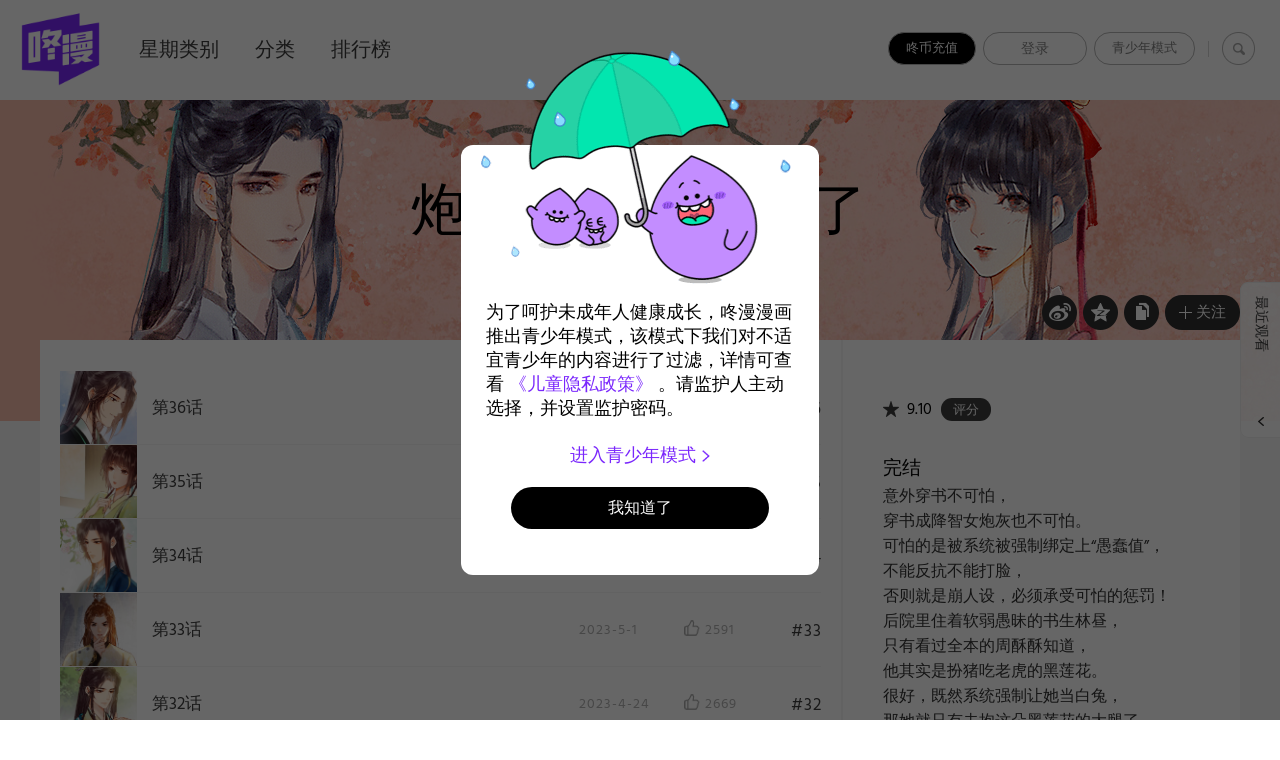

--- FILE ---
content_type: text/html;charset=UTF-8
request_url: https://www.dongmanmanhua.cn/ANCIENTCHINESE/paohuijintianyeshenglile/list?title_no=2216
body_size: 27027
content:















<!doctype html>
<html lang="zh_CN">
<head>
    <title>炮灰今天也胜利了_官方在线漫画阅读-咚漫漫画</title>
    






<meta charset="utf-8">
<meta http-equiv="X-UA-Compatible" content="IE=edge"/>
<link rel="shortcut icon" href="https://cdn-static.dongmanmanhua.cn/image/favicon/favicon_dongman.ico">



<link rel="stylesheet" type="text/css" href="/css/linewebtoon.css?t=20200714">
 <link rel="stylesheet" type="text/css" href="/css/linewebtoon_cn.css">
<link rel="stylesheet" type="text/css" href="/css/linewebtoon_dongman_cn.css?t=20180201">

<!--[if lt IE 9]>
<script type="text/javascript" src="js/respond.min.js"></script>
<![endif]-->


<script type="text/javascript" src="/js/lib/ga_logger.js"></script>
<script>

GaLogger.init('UA-84938414-1');
GaLogger.displayfeatures();
GaLogger.set('dimension4', 'SIMPLIFIED_CHINESE');
GaLogger.pageView();
</script>







<script>
    var _hmt = _hmt || [];
    (function() {
        var hm = document.createElement("script");
        hm.src = "https://hm.baidu.com/hm.js?49d6c8b588d462203d2980ce4d84a366";
        var s = document.getElementsByTagName("script")[0];
        s.parentNode.insertBefore(hm, s);
    })();
</script>



<script type="text/javascript">
var ccsrv = 'cc.loginfra.com';

var nsc = "dongman.all";

var nclk_evt = 3;
var lcs_SerName = '';
var sNclkLanguageCode = 'zh_CN_zh-hans';
</script>


<script>
    var hsAppId=null;
    if(location.host.indexOf('qa')<0){
        hsAppId=10000002;
    }else{
        hsAppId=10000003;
    }
    (function(win, export_obj) {
        win['TeaAnalyticsObject'] = export_obj;
        if (!win[export_obj]) {
            function _collect() {
                _collect.q.push(arguments);
            }
            _collect.q = _collect.q || [];
            win[export_obj] = _collect;
        }
        win[export_obj].l = +new Date();
    })(window, 'collectEvent');
</script>
<script async src="https://lf3-data.volccdn.com/obj/data-static/log-sdk/collect/collect-autotrack-rangers-v4.1.54.js"></script>
<script>
    window.collectEvent('init', {
        app_id: hsAppId,//  必须替换成申请的 app_id
        channel: 'cn', //数据发送地址
        log: true, // 开启调试日志
        enable_ab_test: true, // boolean类型，是否开启A/B实验功能
        autotrack: false, // 开启全埋点采集，默认关闭，需要热力图及圈选功能可开启
        channel_domain:'https://hsapi.dongmanmanhua.cn'
    });
    window.collectEvent('config', {
        //disable_auto_pv: true
    })
</script>






    <meta property="og:title" content="&#28846;&#28784;&#20170;&#22825;&#20063;&#32988;&#21033;&#20102;_官方在线漫画阅读-咚漫漫画"/>
    <meta property="og:type" content="com-dongman:webtoon"/>
    <meta property="og:url"
          content="http://www.dongmanmanhua.cn/ANCIENTCHINESE/paohuijintianyeshenglile/list?title_no=2216"/>
    <meta property="og:site_name" content="www.dongmanmanhua.cn"/>
    <meta property="og:image" content="http://cdn-sns.dongmanmanhua.cn/6a18b87c-816b-4477-a83d-66dba22146ae.jpg"/>
    <meta property="og:description" content="&#24847;&#22806;&#31359;&#20070;&#19981;&#21487;&#24597;&#65292;
&#31359;&#20070;&#25104;&#38477;&#26234;&#22899;&#28846;&#28784;&#20063;&#19981;&#21487;&#24597;&#12290;
&#21487;&#24597;&#30340;&#26159;&#34987;&#31995;&#32479;&#34987;&#24378;&#21046;&#32465;&#23450;&#19978;&ldquo;&#24858;&#34850;&#20540;&rdquo;&#65292;
&#19981;&#33021;&#21453;&#25239;&#19981;&#33021;&#25171;&#33080;&#65292;
&#21542;&#21017;&#23601;&#26159;&#23849;&#20154;&#35774;&#65292;&#24517;&#39035;&#25215;&#21463;&#21487;&#24597;&#30340;&#24809;&#32602;&#65281;
&#21518;&#38498;&#37324;&#20303;&#30528;&#36719;&#24369;&#24858;&#26151;&#30340;&#20070;&#29983;&#26519;&#26172;&#65292;
&#21482;&#26377;&#30475;&#36807;&#20840;&#26412;&#30340;&#21608;&#37221;&#37221;&#30693;&#36947;&#65292;
&#20182;&#20854;&#23454;&#26159;&#25198;&#29482;&#21507;&#32769;&#34382;&#30340;&#40657;&#33714;&#33457;&#12290;
&#24456;&#22909;&#65292;&#26082;&#28982;&#31995;&#32479;&#24378;&#21046;&#35753;&#22905;&#24403;&#30333;&#20820;&#65292;
&#37027;&#22905;&#23601;&#21482;&#26377;&#21435;&#25265;&#36825;&#26421;&#40657;&#33714;&#33457;&#30340;&#22823;&#33151;&#20102;&#12290;"/>
    <meta property="com-dongman:webtoon:author"
          content="咸鱼活动中心"/>

    <meta name="twitter:card" content="summary"/>
    <meta name="twitter:site" content="@LINEWebtoon"/>
    <meta name="twitter:image" content="http://cdn-sns.dongmanmanhua.cn/ee7a627c-f4f5-43da-b6ad-0ffbaef2f00a.jpg"/>
    <meta name="twitter:description" content="&#24847;&#22806;&#31359;&#20070;&#19981;&#21487;&#24597;&#65292;
&#31359;&#20070;&#25104;&#38477;&#26234;&#22899;&#28846;&#28784;&#20063;&#19981;&#21487;&#24597;&#12290;
&#21487;&#24597;&#30340;&#26159;&#34987;&#31995;&#32479;&#34987;&#24378;&#21046;&#32465;&#23450;&#19978;&ldquo;&#24858;&#34850;&#20540;&rdquo;&#65292;
&#19981;&#33021;&#21453;&#25239;&#19981;&#33021;&#25171;&#33080;&#65292;
&#21542;&#21017;&#23601;&#26159;&#23849;&#20154;&#35774;&#65292;&#24517;&#39035;&#25215;&#21463;&#21487;&#24597;&#30340;&#24809;&#32602;&#65281;
&#21518;&#38498;&#37324;&#20303;&#30528;&#36719;&#24369;&#24858;&#26151;&#30340;&#20070;&#29983;&#26519;&#26172;&#65292;
&#21482;&#26377;&#30475;&#36807;&#20840;&#26412;&#30340;&#21608;&#37221;&#37221;&#30693;&#36947;&#65292;
&#20182;&#20854;&#23454;&#26159;&#25198;&#29482;&#21507;&#32769;&#34382;&#30340;&#40657;&#33714;&#33457;&#12290;
&#24456;&#22909;&#65292;&#26082;&#28982;&#31995;&#32479;&#24378;&#21046;&#35753;&#22905;&#24403;&#30333;&#20820;&#65292;
&#37027;&#22905;&#23601;&#21482;&#26377;&#21435;&#25265;&#36825;&#26421;&#40657;&#33714;&#33457;&#30340;&#22823;&#33151;&#20102;&#12290;"/>
    <meta property="al:android:url" content="dongman://episodeList/webtoon?titleNo=2216"/>
    <meta property="al:android:package" content="com.naver.linewebtoon.cn"/>
    <meta property="al:android:app_name" content="咚漫"/>
    <meta name="twitter:app:name:googleplay" content="咚漫"/>
    <meta name="twitter:app:id:googleplay" content="com.naver.linewebtoon.cn"/>
    <meta name="twitter:app:url:googleplay"
          content="dongman://episodeList/webtoon?titleNo=2216"/>
    <meta property="al:ios:url" content="dongman://episodeList/webtoon?titleNo=2216"/>
    <meta property="al:ios:app_store_id" content="1168836057"/>
    <meta property="al:ios:app_name" content="咚漫"/>
    <meta name="twitter:app:name:iphone" content="咚漫"/>
    <meta name="twitter:app:id:iphone" content="1168836057"/>
    <meta name="twitter:app:url:iphone" content="dongman://episodeList/webtoon?titleNo=2216"/>
    <meta name="twitter:app:name:ipad" content="咚漫"/>
    <meta name="twitter:app:id:ipad" content="1168836057"/>
    <meta name="twitter:app:url:ipad" content="dongman://episodeList/webtoon?titleNo=2216"/>

    <meta name="keywords" content="咚漫,咚漫漫画,炮灰今天也胜利了, ANCIENTCHINESE, 咚漫"/>
    
    
        
        
            <meta name="description"
                  content='立即在线看炮灰今天也胜利了漫画! 咚漫网络漫画, 在周二更新.意外穿书不可怕，
穿书成降智女炮灰也不可怕。
可怕的是被系统被强制绑定上&ldquo;愚蠢值&rdquo;，
不能反抗不能打脸，
否则就是崩人设，必须承受可怕的惩罚！
后院里住着软弱愚昧的书生林昼，
只有看过全本的周酥酥知道，
他其实是扮猪吃老虎的黑莲花。
很好，既然系统强制让她当白兔，
那她就只有去抱这朵黑莲花的大腿了。点击阅读全文.'/>
        
    
    <link rel="canonical"
          href="http://www.dongmanmanhua.cn/ANCIENTCHINESE/paohuijintianyeshenglile/list?title_no=2216&page=1"/>
    <style>
        /*david start 20191111*/
        .download_code_app {
            width: 100%;
            height: 100px;
            border-top: 1px solid #f6f6f6;
            padding-top: 1px;
            font-family: "PingFangSC-Medium";
            line-height: 22px;
        }

        .download_code_app .download_app_txt {
            float: left;
            text-align: center;
            font-size: 17px;
            color: #000;
            margin-top: 26px;
            margin-left: 245px;
        }

        .download_code_app .download_app_txt span {
            color: #7a27fc;
        }

        .download_code_app .app_code_img {
            float: right;
            width: 73px;
            height: 73px;
            margin-top: 13px;
        }

        /*david end 20191111*/
    </style>
    <!--[if lt IE 9]>
    <script type="text/javascript" src="js/respond.min.js"></script>
    <![endif]-->
</head>
<body class="dongman_cn">

    <div id="wrap">
        




<link rel="stylesheet" type="text/css" href="/css/verify.css">











<!-- skip navigation -->
<div id="u_skip">
    <a href="#content"
       onclick="document.getElementById('content').tabIndex=-1;document.getElementById('content').focus();return false;"><span>skip content</span></a>
</div>
<!-- //skip navigation -->

<!-- header -->
<div id="header" >
    <input type="hidden" id="testingCodePop">
    <div class="header_inner">
        <p class="logo">
            <a href="//www.dongmanmanhua.cn/" class="btn_logo N=a:gnb.home,g:zh_CN_zh-hans">WEBTOON</a>
        </p>
    <div class="sta">
        
        
        <a class="youthOpenBtn" href="/app/pay/product/list" id="showPayBtn" style="background: #000;color:#fff;">咚币充值</a>
        <a data-buried-obj="1" data-sc-name="PC_head-module_login-btn" href="#" class="lk_login"
           id="btnLogin">登录</a>
        
        <span class="login N=a:gnb.mywebtoon,g:zh_CN_zh-hans" id="btnLoginInfo"
              style="display: none;"></span> 
        
        
        
            <span class="youthOpenBtn" id="youthOpenBtn" data-youth-open="0" style="">青少年模式</span>
        
        

        
            
            <div class="ly_loginbox v2 NE=a:log" id="layerMy">
                <div class="ico_arr v3 up"></div>
                <div class="loginbox_cont">
                    <p class="t_login">登录</p>
                    <form name="formLogin" id="formLogin" target="_top" autocomplete="off"
                          action="/member/login/doLoginById" method="post">
                        <input type="hidden" id="loginType" name="loginType" value="PHONE_NUMBER"/>
                        <input type="hidden" id="serviceZone" name="serviceZone" value="CHINA"/>
                        <input type="hidden" id="encnm" name="encnm"/>
                        <input type="hidden" id="encpw" name="encpw"/>
                        <input type="hidden" id="_csrf" name="_csrf" value=""/>
                        <input type="hidden" class="scPresetAttributes" name="scPresetAttributes" value=""/>
                        <div class="input_area" id="phoneNumberIdArea" style="display:none">
                            <span class="login_phone_01"></span>
                            <input type="text" placeholder="请输入手机号" id="phoneNumberId" class="input_box_seo _userId"
                                   maxlength="11">
                            <p class="error_prompt_txt error_phone_txt"></p>
                        </div>
                        <div class="input_area" id="testingCodeArea" style="display:none">
                            <span class="login_lock_02"></span>
                            <input type="text" placeholder="请输入验证码" id="testingCodeId"
                                   class="input_box_seo testingCodeBox _userId" maxlength="6">
                            <span class="get_testing_code">获取验证码</span>
                            <p class="error_prompt_txt error_testing_txt"></p>
                        </div>
                        <div class="input_area" id="phoneEmailIdArea">
                            <span class="login_head_01"></span>
                            <input type="text" placeholder="请输入手机号/邮箱" id="phoneEmailId" class="input_box_seo _userId">
                            <p class="error_prompt_txt error_email_txt"></p>
                        </div>
                        <div class="input_area" id="passwordArea">
                            <span class="login_lock_01"></span>
                                
                            <input type="password"
                                   placeholder="密码"
                                   id="password" maxlength="16" name="password" class="input_box_seo">
                            <p class="error_prompt_txt error_password_txt"></p>
                        </div>
                    </form>
                    <div class="sel_privacy_icon_c">
                        <span class="sel_privacy_btn_black sel_privacy_btn sel_privacy_btn_null"></span>
                        <span class="text_area">我已同意咚漫的 <a href="/terms">用户服务协议</a>、<a href="/terms#privacyPolicy">隐私政策</a>及<a href="/terms#youth_policy">儿童隐私政策</a></span>
                    </div>
                    <div id="testingCodeContainer"></div>
                    <input type="hidden" id="testingCode">
                    <div class="login_btn">
                        <a href="javascript:void(0)" id="btnLogIn"
                           class="login_btn_default v2 NPI=a:phone">登录</a>
                    </div>

                        
                    
                        
                            <div class="lk_area">
                                <p class="toggle_btn_container">
                                    <a href="#" data-toggle-status="0" id="toggleLoginModeItems">验证码注册/登录</a>
                                    <span class="bar">|</span>
                                    <a href="/member/password/forgot?loginType=PHONE_NUMBER" class="NPI=a:pnresetpass"
                                       id="btnForgotPassword">忘记密码？</a>
                                </p>
                                <p class="use_password_btn">使用密码登录</p>
                            </div>
                        
                        
                    
                        

                    <div class="bg_line">
                        <div class="inner">
                            <span class="line_txt">或者使用以下平台登录</span>
                        </div>
                    </div>
                    <ul class="login_set">
                        
                            
                            
                                
                                
                                
                                    
                                
                                
                                
                            
                            
                            <li><a href="#"
                                   title="登录 新浪微博"
                                   class="btn_weibo_wbIcon _btnLoginSns NPI=a:wb,g:zh_CN_zh-hans"
                                   data-type="weibo">登录 新浪微博</a></li>
                            
                        
                    </ul>
                </div>
                <a href="#" title="关闭" class="btn_clse _btnClose">关闭登录视窗</a>
            </div>
         

         
        
            <span class="bar">|</span>
            <a data-buried-obj="1" data-sc-name="PC_head-module_search-btn" href="#"
               class="btn_search _btnSearch N=a:gnb.search,g:zh_CN_zh-hans">搜索</a>

        

        
        <div class="search_area _searchArea NE=a:sch" style="display:none">
            <span class="input_box"><input data-buried-obj="2" data-sc-name="PC_search-result-page_search-input"
                                           type="text" class="input_search _txtKeyword"></span>
            <em class="search_dsc _searchDesc">可以用作品或作者进行搜索。</em>
            <span class="form_area _searchForm">
						
						<em class="ico_search _icoSearch">搜索</em>
						
						<a href="#" class="btn_delete _btnDelete NPI=a:del,g:zh_CN_zh-hans"
                           style="display: none;">删除</a>
						<em class="bar">|</em>
						<a href="#" class="lk_close _btnClose NPI=a:cancel,g:zh_CN_zh-hans">关闭</a>
					</span>
            
            <ul class="ly_autocomplete _searchLayer" style="display:none">
            </ul>
        </div>
    </div>
    <p class="blind">MENU</p>
    
    <ul class="lnb NE=a:gnb">
        <li class="m01 "><a data-buried-obj="1"
                                                                         data-sc-name="PC_head-module_head-week-btn"
                                                                         href="//www.dongmanmanhua.cn/dailySchedule"
                                                                         class="NPI=a:daily,g:zh_CN_zh-hans">
            星期类别
            </a>
        </li>
        
            <li class="m02 "><a data-buried-obj="1"
                                                                     data-sc-name="PC_head-module_head-genre-btn"
                                                                     href="//www.dongmanmanhua.cn/genre"
                                                                     class="NPI=a:genre,g:zh_CN_zh-hans">
                分类
                    </a>
            </li>
        
        
            <li class="m03 "><a data-buried-obj="1"
                                                                   data-sc-name="PC_head-module_head-rank-btn"
                                                                   href="//www.dongmanmanhua.cn/top"
                                                                   class="NPI=a:toprated,g:zh_CN_zh-hans">
                排行榜
                    </a>
            </li>
        


        

        
        
        <li class="m05">
            
            
        </li>
        
    </ul>
</div>
</div>
<!-- //header -->
<hr>


        <!-- container -->
        <div id="container" class="bg">
            <!-- content -->
            <div id="content" class="NE=a:enw">
                <!-- [D] 백그라운드 이미지는 style로 이미지 경로 넣어주세요 -->
                <div class="detail_bg" style="background:url(https://cdn.dongmanmanhua.cn/bb308e03-f5f8-4f8a-9800-06fcb26f08e5.jpg) repeat-x"></div>
                <div class="cont_box">
                    <!-- [D] 흰색 버전:type_white / 검은색(파란색) 버전:type_black / 챌린지리그:type_white -->
                    <div class="detail_header type_white">
                            
                        
                            
                        <span class="thmb"><img src="https://cdn.dongmanmanhua.cn/2f606ac9-8847-4297-b6c3-015a68b3b25b.png" height="240"
                                                alt="Representative image"></span>
                        <div class="info">
                                
                            
                                <h2 class="genre g_ancientchinese">古风 恋爱</h2>
                            
                            
                                
                            <h1 class="subj">炮灰今天也胜利了</h1>
                                
                            
                                
                                    <span class="author">咸鱼活动中心<a
                                            href="//www.dongmanmanhua.cn/search?searchMode=AUTHOR&keyword=咸鱼活动中心"
                                            class="ico_search2 _scriptSearch"
                                            title="作家信息">作家信息</a></span>
                                
                                
                            
                            
                        </div>
                        <span class="valign"></span>
                        <div class="spi_wrap">
                            <ul class="spi_area NE=a:enw*s">
                                <li>
                                    <a data-sc-event-parameter="{button_name:'详情页分享到微博按钮',share_channel:'微博',title_title:'炮灰今天也胜利了',titleNo:'2216',genre:ANCIENTCHINESE,subcategory_"1":DRAMAsubcategory_"2":ROMANCE,picAuthor:咸鱼活动中心,wriAuthor:咸鱼活动中心,update_day:2,serial_status:TERMINATION,reader_gender:男女,episode_name:,episodeNo:}"
                                    data-sc-event-name="StartShare" data-buried-obj="1"
                                    data-sc-name="PC_detail-page_share-weibo-btn"
                                    data-statistics="sA:elist.snswb,sC:2216" href="#" class="ico_weibo"
                                    title="新浪微博" onclick="return false;">新浪微博</a></li>
                                <li>
                                    <a data-sc-event-parameter="{button_name:'详情页分享到qq空间按钮',share_channel:'qq空间',title_title:'炮灰今天也胜利了',titleNo:'2216',genre:ANCIENTCHINESE,subcategory_"1":DRAMAsubcategory_"2":ROMANCE,picAuthor:咸鱼活动中心,wriAuthor:咸鱼活动中心,update_day:2,serial_status:TERMINATION,reader_gender:男女,episode_name:,episodeNo:}"
                                    data-sc-event-name="StartShare" data-buried-obj="1"
                                    data-sc-name="PC_detail-page_share-qqzone-btn"
                                    data-statistics="sA:elist.snsqq,sC:2216" href="#" class="ico_qq" title="QQ空间" onclick="return false;">QQ空间</a>
                                </li>
                                <li class="relative">
                                    <a data-buried-obj="1" data-sc-name="PC_detail-page_copy-url-btn" href="#"
                                       class="ico_copy" title="复制URL"
                                       onclick="return false;" style="cursor:pointer"
                                       data-click-code="enw*s.copy">复制URL</a>
                                    <div class="ly_area _copyInfo">
                                        <span class="ly_cont">已复制URL，请粘贴（Ctrl+V)到自己希望的位置。</span>
                                        <span class="ico_arr dn"></span>
                                    </div>
                                </li>
                                <li class="relative">
                                    <a data-sc-event-parameter="{title_title:炮灰今天也胜利了,titleNo:2216,genre:ANCIENTCHINESE,subcategory_"1":DRAMAsubcategory_"2":ROMANCE,picAuthor:咸鱼活动中心,wriAuthor:咸鱼活动中心,update_day:2,serial_status:TERMINATION,reader_gender:男女,episode_name:,episodeNo:,page_where:'detail-page',like_or_cancel_type:''}"
                                    data-sc-event-name="LikeOrCancelTitle" data-buried-obj="1"
                                    data-sc-name="PC_detail-page_like-btn" href="#" class="btn_favorite _favorites"
                                    onclick="return false;"><span class="ico_plus4"></span>关注</a>
                                    <div class="ly_area">
                                        <span class="ly_cont _addFavorite">我的漫画>将保存到我的关注。</span>
                                        <span class="ly_cont _removeFavorite" style="display:none">我的漫画>将从我的关注删除。</span>
                                        <span class="ly_cont _overLimitFavorite" style="display:none">漫画最多可设置100个关注。</span>
                                        <span class="ico_arr dn"></span>
                                    </div>
                                </li>
                            </ul>
                            
                        </div>
                    </div>
                    <div class="detail_body"
                         style="background:#fff url(https://cdn.dongmanmanhua.cn/6a18b87c-816b-4477-a83d-66dba22146ae.jpg?x-oss-process=image/resize,w_306,limit_0) no-repeat 100% 100%;background-size:306px">
                        <div class="detail_lst">
                            

                                
                            
                            <ul id="_listUl">
                                
                                
                                    
                                    
                                        <li id="episode_36" data-episode-no="36">
                                            
                                            
                                            
                                            <a data-buried-obj="1" data-sc-name="PC_detail-page_related-title-list-item"
                                               href="//www.dongmanmanhua.cn/ANCIENTCHINESE/paohuijintianyeshenglile/%E7%AC%AC36%E8%AF%9D/viewer?title_no=2216&episode_no=36"
                                               class="NPI=a:list,i=2216,r=36,g:zh_CN_zh-hans">
                                                
                                                
                                                    
                                                    <span class="thmb">
									<img src="https://cdn.dongmanmanhua.cn/16804823628032216362.png?type=x-oss-process=image/quality,q_90"
                                         width="77" height="73" alt="第36话">
									
								</span>
                                                    

                                                        <span class="subj"><span>第36话</span></span>
                                                        <span class="manage_blank"></span>
                                                        <span class="date">
								
                                    
                                    2023-5-22
                                
								</span>
                                                            
                                                        <span class="like_area _likeitArea"><em
                                                                class="ico_like _btnLike _likeMark">like</em>0</span>
                                                        <span class="tx">#36</span>

                                                        
                                                </a>
                                        </li>
                                    
                                    


                                
                                    
                                    
                                        <li id="episode_35" data-episode-no="35">
                                            
                                            
                                            
                                            <a data-buried-obj="1" data-sc-name="PC_detail-page_related-title-list-item"
                                               href="//www.dongmanmanhua.cn/ANCIENTCHINESE/paohuijintianyeshenglile/%E7%AC%AC35%E8%AF%9D/viewer?title_no=2216&episode_no=35"
                                               class="NPI=a:list,i=2216,r=35,g:zh_CN_zh-hans">
                                                
                                                
                                                    
                                                    <span class="thmb">
									<img src="https://cdn.dongmanmanhua.cn/16798830289602216359.png?type=x-oss-process=image/quality,q_90"
                                         width="77" height="73" alt="第35话">
									
								</span>
                                                    

                                                        <span class="subj"><span>第35话</span></span>
                                                        <span class="manage_blank"></span>
                                                        <span class="date">
								
                                    
                                    2023-5-15
                                
								</span>
                                                            
                                                        <span class="like_area _likeitArea"><em
                                                                class="ico_like _btnLike _likeMark">like</em>0</span>
                                                        <span class="tx">#35</span>

                                                        
                                                </a>
                                        </li>
                                    
                                    


                                
                                    
                                    
                                        <li id="episode_34" data-episode-no="34">
                                            
                                            
                                            
                                            <a data-buried-obj="1" data-sc-name="PC_detail-page_related-title-list-item"
                                               href="//www.dongmanmanhua.cn/ANCIENTCHINESE/paohuijintianyeshenglile/%E7%AC%AC34%E8%AF%9D/viewer?title_no=2216&episode_no=34"
                                               class="NPI=a:list,i=2216,r=34,g:zh_CN_zh-hans">
                                                
                                                
                                                    
                                                    <span class="thmb">
									<img src="https://cdn.dongmanmanhua.cn/16792837432442216346.png?type=x-oss-process=image/quality,q_90"
                                         width="77" height="73" alt="第34话">
									
								</span>
                                                    

                                                        <span class="subj"><span>第34话</span></span>
                                                        <span class="manage_blank"></span>
                                                        <span class="date">
								
                                    
                                    2023-5-8
                                
								</span>
                                                            
                                                        <span class="like_area _likeitArea"><em
                                                                class="ico_like _btnLike _likeMark">like</em>0</span>
                                                        <span class="tx">#34</span>

                                                        
                                                </a>
                                        </li>
                                    
                                    


                                
                                    
                                    
                                        <li id="episode_33" data-episode-no="33">
                                            
                                            
                                            
                                            <a data-buried-obj="1" data-sc-name="PC_detail-page_related-title-list-item"
                                               href="//www.dongmanmanhua.cn/ANCIENTCHINESE/paohuijintianyeshenglile/%E7%AC%AC33%E8%AF%9D/viewer?title_no=2216&episode_no=33"
                                               class="NPI=a:list,i=2216,r=33,g:zh_CN_zh-hans">
                                                
                                                
                                                    
                                                    <span class="thmb">
									<img src="https://cdn.dongmanmanhua.cn/16786743780602216330.png?type=x-oss-process=image/quality,q_90"
                                         width="77" height="73" alt="第33话">
									
								</span>
                                                    

                                                        <span class="subj"><span>第33话</span></span>
                                                        <span class="manage_blank"></span>
                                                        <span class="date">
								
                                    
                                    2023-5-1
                                
								</span>
                                                            
                                                        <span class="like_area _likeitArea"><em
                                                                class="ico_like _btnLike _likeMark">like</em>0</span>
                                                        <span class="tx">#33</span>

                                                        
                                                </a>
                                        </li>
                                    
                                    


                                
                                    
                                    
                                        <li id="episode_32" data-episode-no="32">
                                            
                                            
                                            
                                            <a data-buried-obj="1" data-sc-name="PC_detail-page_related-title-list-item"
                                               href="//www.dongmanmanhua.cn/ANCIENTCHINESE/paohuijintianyeshenglile/%E7%AC%AC32%E8%AF%9D/viewer?title_no=2216&episode_no=32"
                                               class="NPI=a:list,i=2216,r=32,g:zh_CN_zh-hans">
                                                
                                                
                                                    
                                                    <span class="thmb">
									<img src="https://cdn.dongmanmanhua.cn/16780637612402216328.png?type=x-oss-process=image/quality,q_90"
                                         width="77" height="73" alt="第32话">
									
								</span>
                                                    

                                                        <span class="subj"><span>第32话</span></span>
                                                        <span class="manage_blank"></span>
                                                        <span class="date">
								
                                    
                                    2023-4-24
                                
								</span>
                                                            
                                                        <span class="like_area _likeitArea"><em
                                                                class="ico_like _btnLike _likeMark">like</em>0</span>
                                                        <span class="tx">#32</span>

                                                        
                                                </a>
                                        </li>
                                    
                                    


                                
                                    
                                    
                                        <li id="episode_31" data-episode-no="31">
                                            
                                            
                                            
                                            <a data-buried-obj="1" data-sc-name="PC_detail-page_related-title-list-item"
                                               href="//www.dongmanmanhua.cn/ANCIENTCHINESE/paohuijintianyeshenglile/%E7%AC%AC31%E8%AF%9D/viewer?title_no=2216&episode_no=31"
                                               class="NPI=a:list,i=2216,r=31,g:zh_CN_zh-hans">
                                                
                                                
                                                    
                                                    <span class="thmb">
									<img src="https://cdn.dongmanmanhua.cn/16772402725282216310.png?type=x-oss-process=image/quality,q_90"
                                         width="77" height="73" alt="第31话">
									
								</span>
                                                    

                                                        <span class="subj"><span>第31话</span></span>
                                                        <span class="manage_blank"></span>
                                                        <span class="date">
								
                                    
                                    2023-4-17
                                
								</span>
                                                            
                                                        <span class="like_area _likeitArea"><em
                                                                class="ico_like _btnLike _likeMark">like</em>0</span>
                                                        <span class="tx">#31</span>

                                                        
                                                </a>
                                        </li>
                                    
                                    


                                
                                    
                                    
                                        <li id="episode_30" data-episode-no="30">
                                            
                                            
                                            
                                            <a data-buried-obj="1" data-sc-name="PC_detail-page_related-title-list-item"
                                               href="//www.dongmanmanhua.cn/ANCIENTCHINESE/paohuijintianyeshenglile/%E7%AC%AC30%E8%AF%9D/viewer?title_no=2216&episode_no=30"
                                               class="NPI=a:list,i=2216,r=30,g:zh_CN_zh-hans">
                                                
                                                
                                                    
                                                    <span class="thmb">
									<img src="https://cdn.dongmanmanhua.cn/16767336009502216300.jpg?type=x-oss-process=image/quality,q_90"
                                         width="77" height="73" alt="第30话">
									
								</span>
                                                    

                                                        <span class="subj"><span>第30话</span></span>
                                                        <span class="manage_blank"></span>
                                                        <span class="date">
								
                                    
                                    2023-4-10
                                
								</span>
                                                            
                                                        <span class="like_area _likeitArea"><em
                                                                class="ico_like _btnLike _likeMark">like</em>0</span>
                                                        <span class="tx">#30</span>

                                                        
                                                </a>
                                        </li>
                                    
                                    


                                
                                    
                                    
                                        <li id="episode_29" data-episode-no="29">
                                            
                                            
                                            
                                            <a data-buried-obj="1" data-sc-name="PC_detail-page_related-title-list-item"
                                               href="//www.dongmanmanhua.cn/ANCIENTCHINESE/paohuijintianyeshenglile/%E7%AC%AC29%E8%AF%9D/viewer?title_no=2216&episode_no=29"
                                               class="NPI=a:list,i=2216,r=29,g:zh_CN_zh-hans">
                                                
                                                
                                                    
                                                    <span class="thmb">
									<img src="https://cdn.dongmanmanhua.cn/16761232714632216294.png?type=x-oss-process=image/quality,q_90"
                                         width="77" height="73" alt="第29话">
									
								</span>
                                                    

                                                        <span class="subj"><span>第29话</span></span>
                                                        <span class="manage_blank"></span>
                                                        <span class="date">
								
                                    
                                    2023-4-3
                                
								</span>
                                                            
                                                        <span class="like_area _likeitArea"><em
                                                                class="ico_like _btnLike _likeMark">like</em>0</span>
                                                        <span class="tx">#29</span>

                                                        
                                                </a>
                                        </li>
                                    
                                    


                                
                                    
                                    
                                        <li id="episode_28" data-episode-no="28">
                                            
                                            
                                            
                                            <a data-buried-obj="1" data-sc-name="PC_detail-page_related-title-list-item"
                                               href="//www.dongmanmanhua.cn/ANCIENTCHINESE/paohuijintianyeshenglile/%E7%AC%AC28%E8%AF%9D/viewer?title_no=2216&episode_no=28"
                                               class="NPI=a:list,i=2216,r=28,g:zh_CN_zh-hans">
                                                
                                                
                                                    
                                                    <span class="thmb">
									<img src="https://cdn.dongmanmanhua.cn/16755706047982216287.png?type=x-oss-process=image/quality,q_90"
                                         width="77" height="73" alt="第28话">
									
								</span>
                                                    

                                                        <span class="subj"><span>第28话</span></span>
                                                        <span class="manage_blank"></span>
                                                        <span class="date">
								
                                    
                                    2023-3-27
                                
								</span>
                                                            
                                                        <span class="like_area _likeitArea"><em
                                                                class="ico_like _btnLike _likeMark">like</em>0</span>
                                                        <span class="tx">#28</span>

                                                        
                                                </a>
                                        </li>
                                    
                                    


                                
                                    
                                    
                                        <li id="episode_27" data-episode-no="27">
                                            
                                            
                                            
                                            <a data-buried-obj="1" data-sc-name="PC_detail-page_related-title-list-item"
                                               href="//www.dongmanmanhua.cn/ANCIENTCHINESE/paohuijintianyeshenglile/%E7%AC%AC27%E8%AF%9D/viewer?title_no=2216&episode_no=27"
                                               class="NPI=a:list,i=2216,r=27,g:zh_CN_zh-hans">
                                                
                                                
                                                    
                                                    <span class="thmb">
									<img src="https://cdn.dongmanmanhua.cn/16749741513562216275.png?type=x-oss-process=image/quality,q_90"
                                         width="77" height="73" alt="第27话">
									
								</span>
                                                    

                                                        <span class="subj"><span>第27话</span></span>
                                                        <span class="manage_blank"></span>
                                                        <span class="date">
								
                                    
                                    2023-3-20
                                
								</span>
                                                            
                                                        <span class="like_area _likeitArea"><em
                                                                class="ico_like _btnLike _likeMark">like</em>0</span>
                                                        <span class="tx">#27</span>

                                                        
                                                </a>
                                        </li>
                                    
                                    


                                
                            </ul>
                            <div class="paginate">
                                
                                    
            

                                    
        
                <a data-buried-obj="1" data-sc-name="PC_detail-page_some-page-btn" href='#' onclick='return false;'><span class='on'>1</span></a>
        
                <a href="/ANCIENTCHINESE/paohuijintianyeshenglile/list?title_no=2216&page=2" ><span>2</span></a>
        
                <a href="/ANCIENTCHINESE/paohuijintianyeshenglile/list?title_no=2216&page=3" ><span>3</span></a>
        
                <a href="/ANCIENTCHINESE/paohuijintianyeshenglile/list?title_no=2216&page=4" ><span>4</span></a>

                                    
            

                                

                            </div>
                        </div>
                        <div class="aside detail" id="_asideDetail">
                                
                            


                                
                                
                            
                                <ul class="grade_area">
                                    
                                    <li>
                                        <span class="ico_grade5">grade</span>
                                        <em class="cnt"
                                            id="_starScoreAverage">9.10</em>
                                        <a href="#" id="_rateButton" data-buried-obj="1"
                                           data-sc-name="PC_detail-page_score-btn"
                                           class="btn_rate2 NPI=a:rate,g:zh_CN_zh-hans"
                                           onclick="return false;">评分</a>
                                            
                                        <div class="ly_grade">

                                            <strong class="grade_cnt">10<span class="blind">point</span></strong>
                                                
                                            <span class="star_area NPI=a:ratesel,g:zh_CN_zh-hans">
										<a href="#" title="0">Selected points</a>
										<a href="#" title="1" onclick="return false;" class="on">1 points</a>
										<a href="#" title="2" onclick="return false;" class="st_r on">2 points</a>
										<a href="#" title="3" onclick="return false;" class="on">3 points</a>
										<a href="#" title="4" onclick="return false;" class="st_r on">4 points</a>
										<a href="#" title="5" onclick="return false;" class="on">5 points</a>
										<a href="#" title="6" onclick="return false;" class="st_r on">6 points</a>
										<a href="#" title="7" onclick="return false;" class="on">7 points</a>
										<a href="#" title="8" onclick="return false;" class="st_r on">8 points</a>
										<a href="#" title="9" onclick="return false;">Select 9 points</a>
										<a href="#" title="10" onclick="return false;" class="st_r">10 point</a>
										
									</span>
                                            <p class="grade_txt">给漫画点评一下！</p>
                                            <div class="grade_btn">
                                                <a href="#" title="取消"
                                                   class="lnk_cncl NPI=a:racancel,g:zh_CN_zh-hans"
                                                   onclick="return false;">取消</a>
                                                <a href="#" title="确定"
                                                   class="lnk_send NPI=a:rasend,g:zh_CN_zh-hans"
                                                   onclick="return false;">确定</a>
                                            </div>
                                        </div>

                                        <div class="ly_grade retry">
                                            <p class="grade_txt">已评价。<br>确定重新评价吗？</p>
                                            <div class="grade_btn">
                                                <a href="#" title="否"
                                                   class="lnk_cncl">否</a>
                                                <a href="#" title="是"
                                                   class="lnk_send">是</a>
                                            </div>
                                        </div>
                                    </li>


                                </ul>
                            
                                

                            
                                

                                    
                                        <p class="day_info">完结</p>
                                    

                                
                                
                            
                            <p class="summary">
                                
                                    意外穿书不可怕，<br/>穿书成降智女炮灰也不可怕。<br/>可怕的是被系统被强制绑定上“愚蠢值”，<br/>不能反抗不能打脸，<br/>否则就是崩人设，必须承受可怕的惩罚！<br/>后院里住着软弱愚昧的书生林昼，<br/>只有看过全本的周酥酥知道，<br/>他其实是扮猪吃老虎的黑莲花。<br/>很好，既然系统强制让她当白兔，<br/>那她就只有去抱这朵黑莲花的大腿了。
                            </p>
                            <div class="aside_btn">
                                <a data-buried-obj="1" data-sc-name="PC_detail-page_continue-btn" href="#"
                                   class="btn_type7 NPI=a:cont,g:zh_CN_zh-hans" id="continueRead"
                                   style="display:none;">继续观看<span
                                        class="ico_arr21"></span></a>

                                <a data-buried-obj="1" data-sc-name="PC_detail-page_read-first-btn"
                                   href="//www.dongmanmanhua.cn/ANCIENTCHINESE/paohuijintianyeshenglile/%E7%AC%AC1%E8%AF%9D/viewer?title_no=2216&episode_no=1"
                                   class="btn_type7 NPI=a:gofirst,g:zh_CN_zh-hans"
                                   id="_btnEpisode">阅读第一话<span
                                        class="ico_arr21"></span></a>
                            </div>
                        </div>
                    </div>

                    
                        
                        
                    
                </div>
            </div>
            <!-- //conent -->
        </div>
        <!-- //container -->

        <!-- [D] 삭제 버튼 누른 경우 on 추가(class="ly_area on") -->
        <div class="ly_area ly_delete" id="_episodeDeleteLayer">
            <span class="ly_cont">确定要删除此作品吗？</span>
            <span class="ico_arr v2 up"></span>

            <div class="ly_btn">
                <a href="#" title="好的" class="btn_bx _btnOk">好的</a>
                <a href="#" title="取消" class="btn_bx _btnCancel">取消</a>
            </div>
        </div>

            
        <div class="ly_dim _dimAuthorInfoLayer">
            <div class="bg"></div>
        </div>
        <!-- About the Creator -->
        <div class="ly_wrap _authorInfoLayer NE=a:enw" data-author-type="WRITING_AUTHOR">
            <div class="ly_box ly_creator">
                <div class="ly_creator_in">
                    <h3>作者介绍</h3>
                    <span class="author"><span class="authors_name">咸鱼活动中心</span>
				</span>
                    <p class="creator_txt"></p>
                    <div class="other_works">
                        <h3>作品</h3>
                        <ul class="other_card">
                            
                                
                                    
                                        
                                        <li>
                                            <a href="//www.dongmanmanhua.cn/ANCIENTCHINESE/paohuijintianyeshenglile/list?title_no=2216"
                                               class="other_card_item NPI=a:creatorworks,g:zh_CN_zh-hans">
                                                <img src="https://cdn.dongmanmanhua.cn/6a18b87c-816b-4477-a83d-66dba22146ae.jpg?x-oss-process=image/resize,w_210,limit_0"
                                                     width="138" height="138" alt="">
                                                <p class="genre g_ancientchinese">古风</p>
                                                <div class="info">
                                                    <p class="subj">炮灰今天也胜利了</p>
                                                    <p class="author">咸鱼活动中心</p>
                                                </div>
                                            </a>
                                        </li>
                                    
                                    
                                
                            
                                
                                    
                                        
                                        <li>
                                            <a href="//www.dongmanmanhua.cn/ANCIENTCHINESE/wozaihuanggongsongwaimai/list?title_no=1505"
                                               class="other_card_item NPI=a:creatorworks,g:zh_CN_zh-hans">
                                                <img src="https://cdn.dongmanmanhua.cn/c321b5ca-b8f8-47d1-8404-dfa3cd448af8.jpg?x-oss-process=image/resize,w_210,limit_0"
                                                     width="138" height="138" alt="">
                                                <p class="genre g_ancientchinese">古风</p>
                                                <div class="info">
                                                    <p class="subj">我在皇宫送外卖</p>
                                                    <p class="author">咸鱼活动中心</p>
                                                </div>
                                            </a>
                                        </li>
                                    
                                    
                                
                            
                                
                                    
                                    
                                        
                                        <li class="nodata"><span class="ico_nodata"></span></li>
                                    
                                
                            
                        </ul>
                        
                    </div>
                    <a href="#" class="btn_ly_close _btnAuthorInfoLayerClose NPI=a:close,g:zh_CN_zh-hans"
                       data-author-type="WRITING_AUTHOR">layer close</a>
                </div>
            </div>
            <span class="ly_alignbox"></span>
        </div>
        <!-- //About the Creator -->
            
            
        
            
        <hr>

        





<style>
    .youthMask{position:fixed;top:0;left:0;width:100%;height:100%;background: rgba(0,0,0,.6);z-index: 999;}
    .youthModeFirstWin,.passwordPopWin{position: fixed;top:50%;left:50%;transform: translate(-50%,-50%);background: #fff;font-family: 'PingFangSC-Regular'}
    .youthModeFirstWin{width:358px;height:430px;border-radius: 12px;z-index: 999;}
    .youthModeFirstWin .popupWinStyle{position:absolute;left:0;top:-95px;}
    .youthModeFirstWin .FirstWinArea{height:155px;}
    .youthModeFirstWin .FirstWinText{width:309px;margin:0 auto;font-size:18px;}
    .youthModeFirstWin .FirstWinText a{color:#7a27fc;}
    .youthModeFirstWin .FirstWinBtn{}
    .youthModeFirstWin .FirstWinBtn .inYouthMode{display:block;text-align: center;color:#7a27fc;font-size:18px;margin-top:23px;}
    .youthModeFirstWin .FirstWinBtn .inYouthMode .r_icon{display: inline-block;width:10px;height:15px;background: url("//cdn-static.dongmanmanhua.cn/image/pc/youthMode/r_blue_03.png") no-repeat;background-size:100% 100%;vertical-align: middle;}
    .youthModeFirstWin .FirstWinBtn .meKnowBtn{display:block;width:258px;height:42px;line-height:42px;background: #000;color:#fff;border-radius: 21px;text-align: center;margin:20px auto auto auto;font-size:16px;}
    .passwordPopWin{width:358px;height:314px;border-radius: 12px;background: #fff;padding-top:50px;z-index: 999;}
    .passwordPopWin .closedBtn{position:absolute;top:15px;right:15px;width:30px;height:30px;background: url("//cdn-static.dongmanmanhua.cn/image/pc/youthMode/closed_icon_01.png") no-repeat;}
    .passwordPopWin .title_text{font-size:24px;color:#000;text-align: center;}
    .passwordPopWin .title_prompt{font-size:13px;color:#000;text-align: center;margin-top:7px;}
    .passwordPopWin .passwordInputContainer{text-align: center;}
    .passwordPopWin .passwordInputContainer input{width:240px;height:60px;line-height: 60px;background: #f8f8f8;border: none;border-radius: 8px;margin-top:34px;outline: none;text-align: center;font-size:16px;}
    .passwordPopWin .error_prompt{color:#7a27fc;font-size: 13px;text-align: center;margin-top:10px;height:14px;}
    .passwordPopWin .popWinSubmitBtn{display:block;width:258px;height: 42px;line-height: 42px;background: #000;color:#fff;margin:52px auto auto auto;text-align: center;border-radius: 21px;font-size:16px;}
    .closeYouthModePopWin{height:356px;}
    .closeYouthModePopWin  .popWinSubmitBtn{margin: 54px auto auto auto;}
    .closeYouthModePopWin .bottom_text_container{text-align: center;margin-top:20px;color:#8c8c8c;font-size:16px;}
    .closeYouthModePopWin .bottom_text_container .zhmm{cursor: pointer;}
    .closeYouthModePopWin .bottom_text_container .line_0{display:inline-block;border:0.5px solid #e0e0e0;;height: 16px;margin:-1px 10px 0 10px;vertical-align: middle;}
    .closeYouthModePopWin .bottom_text_container .xgmm{cursor: pointer;}
    .retrievePasswordPopWin{height:406px;}
    .retrievePasswordPopWin .title_text{margin:0 auto;}
    .retrievePasswordPopWin p{color:#000;font-size: 14px;width: 308px;margin:20px auto auto auto;}
    .retrievePasswordPopWin .retrieve_text_01{}
    .retrievePasswordPopWin .retrieve_text_02{position: relative; padding-left:12px;width: 296px;}
    .retrievePasswordPopWin .retrieve_text_02 span{position: absolute;top:0;left:0;}
    .retrievePasswordPopWin .retrieve_text_03{position: relative; padding-left:12px;width: 296px;}
    .retrievePasswordPopWin .retrieve_text_03 span{position: absolute;top:0;left:0;}
    .retrievePasswordPopWin .retrieve_text_04{padding-left:12px;width: 296px;}
    .modifyPasswordPopWin{height: 322px;}
    .modifyPasswordPopWin .title_prompt{width:308px;font-size:14px;color:#000;text-align: center;margin:20px auto auto auto ;}
    .modifyPasswordPopWin .modifyQrcodeContainer{text-align: center;margin-top:30px;}
    .preventAddictedPopWin{height: 392px;}
    .preventAddictedPopWin .title_prompt{width:308px;margin:7px auto auto auto;text-align: center;}
    .preventAddictedPopWin .turn_up_password{margin-top:20px;color:#8c8c8c;text-align: center;}
    .preventAddictedPopWin .turn_up_password a{font-size:16px;color:#8c8c8c;}
</style>
<div style="display:none;" class="youthMask"></div>
<div style="display:none;" class="youthModeFirstWin youthModeFirstWin_01">
    <img class="popupWinStyle" src="//cdn-static.dongmanmanhua.cn/image/pc/youthMode/umbrella_icon_01.png" alt="">
    <div class="FirstWinArea"></div>
    <div class="FirstWinText">
        为了呵护未成年人健康成长，咚漫漫画推出青少年模式，该模式下我们对不适宜青少年的内容进行了过滤，详情可查看 <a href="/terms#youth_policy">《儿童隐私政策》</a> 。请监护人主动选择，并设置监护密码。
    </div>
    <div class="FirstWinBtn">
        <a class="inYouthMode" href="javascript:void(0)">进入青少年模式 <span class="r_icon"></span></a>
        <a class="meKnowBtn" href="javascript:void(0)">我知道了</a>
    </div>
</div>
<div style="display:none;" class="youthModeFirstWin youthModeFirstWin_02">
    <img class="popupWinStyle" src="//cdn-static.dongmanmanhua.cn/image/pc/youthMode/umbrella_icon_01.png" alt="">
    <div class="FirstWinArea"></div>
    <div class="FirstWinText">
        为了呵护未成年人健康成长，咚漫漫画推出青少年模式，该模式下我们对不适宜青少年的内容进行了过滤，详情可查看 <a href="/terms#youth_policy">《儿童隐私政策》</a> 。请监护人主动选择，并设置监护密码。
    </div>
    <div class="FirstWinBtn">
        <a class="inYouthMode" href="javascript:void(0)">进入青少年模式 <span class="r_icon"></span></a>
        <a class="meKnowBtn" href="javascript:void(0)">我知道了</a>
    </div>
</div>
<div style="display:none;" class="passwordPopWin setPasswordPopWin">
    <span class="closedBtn"></span>
    <p class="title_text">设置密码</p>
    <p class="title_prompt">请输入4位数字密码</p>
    <div class="passwordInputContainer">
        <input class="passwordInput setPasswordInput" maxlength="4" value="" placeholder="" type="password">
    </div>
    <p class="error_prompt"></p>
    <a class="popWinSubmitBtn" href="javascript:void(0)">下一步</a>
</div>
<div style="display:none;" class="passwordPopWin determinePasswordPopWin">
    <span class="closedBtn"></span>
    <p class="title_text">确认密码</p>
    <p class="title_prompt">请再次输入设置的密码</p>
    <div class="passwordInputContainer">
        <input class="passwordInput determinePasswordInput" maxlength="4" value="" placeholder="" type="password">
    </div>
    <p class="error_prompt"></p>
    <a class="popWinSubmitBtn" href="javascript:void(0)">确定</a>
</div>
<div style="display:none;" class="passwordPopWin closeYouthModePopWin">
    <span class="closedBtn"></span>
    <p class="title_text">关闭青少年模式</p>
    <p class="title_prompt">请输入4位数字密码</p>
    <div class="passwordInputContainer">
        <input class="passwordInput closeYouthModeInput" maxlength="4" value="" placeholder="" type="password">
    </div>
    <p class="error_prompt"></p>
    <a class="popWinSubmitBtn" href="javascript:void(0)">确定</a>
    <p class="bottom_text_container"><span class="zhmm">找回密码</span><span class="line_0"></span><span class="xgmm">修改密码</span></p>
</div>
<div style="display:none;" class="passwordPopWin retrievePasswordPopWin">
    <span class="closedBtn"></span>
    <p class="title_text">找回密码</p>
    <p class="retrieve_text_01">若您需要重置青少年模式的密码，请您按以下步骤进行操作：</p>
    <p class="retrieve_text_02"><span>1.</span>请提供监护人手持身份证和写有“仅用于咚漫漫画密码重置”纸张的照片，要求本人、身份证、纸在同一照片中，且字迹清晰可辨别。<br>
        该资料仅用于密码重置，咚漫漫画不会泄露您的隐私。(不接受未成年人身份证信息)</p>
    <p class="retrieve_text_03">
        <span>2.</span>
        发送邮件dl_dongman_cs@dongmancorp.cn <br>
        或企业QQ号3006012840<br>
        主题命名为 [青少年模式密码重置和您的咚漫ID]</p>
    <p class="retrieve_text_03">
        <span>3.</span>
        咚漫ID在咚漫漫画APP [MY] > [账号管理] > [咚漫ID]查看。
    </p>
    <p class="retrieve_text_04">我们会尽快为您解决问题。</p>
</div>
<div style="display:none;" class="passwordPopWin modifyPasswordPopWin ">
    <span class="closedBtn"></span>
    <p class="title_text">设置密码</p>
    <p class="title_prompt">目前只支持在咚漫漫画App上修改密码
        请前往App在 [MY]-[青少年模式] 进行相关设置。</p>
    <div class="modifyQrcodeContainer">
        <img src="//cdn-static.dongmanmanhua.cn/image/pc/youthMode/qrcode_icon_01.png" alt="">
    </div>
</div>
<div style="display:none;" class="passwordPopWin preventAddictedPopWin preventAddictedPopWin_01">
    <p class="title_text">防沉迷提示</p>
    <p class="title_prompt">今日您已累计使用40分钟，根据青少年模式规则,今日无法继续使用，或由监护人输入密码后继续使用。
        请您合理安排使用时间。</p>
    <div class="passwordInputContainer">
        <input class="passwordInput preventAddictedInputA" maxlength="4" value="" placeholder="" type="password">
    </div>
    <p class="error_prompt"></p>
    <a class="popWinSubmitBtn preventAddictedSubmitBntA" href="javascript:void(0)">确定</a>
    <p class="turn_up_password">
        <a class="preventAddictedBtnA" href="javascript:void(0)">找回密码</a>
    </p>
</div >
<div style="display:none;" class="passwordPopWin preventAddictedPopWin preventAddictedPopWin_02">
    <p class="title_text">防沉迷提示</p>
    <p class="title_prompt">为了保障充足的休息时间，您在每日22:00至次日6:00期间无法使用咚漫漫画，或由监护人输入密码后继续使用。</p>
    <div class="passwordInputContainer">
        <input class="passwordInput preventAddictedInputB" maxlength="4" value="" placeholder="" type="password">
    </div>
    <p class="error_prompt"></p>
    <a class="popWinSubmitBtn preventAddictedSubmitBntB" href="javascript:void(0)">确定</a>
    <p class="turn_up_password">
        <a  class="preventAddictedBtnB"  href="javascript:void(0)">找回密码</a>
    </p>
</div>


	<!-- footer -->
	<div  style="height: auto; min-height: 388px;" id="footer" class="NE=a:fot">
		<input type="hidden" id="youthModeOpenStatus" value="N">
		<!-- notice -->
		<div class="notice_area" id="noticeArea" style="display: none;"></div>
		<!-- //notice -->
		<div class="foot_app">
			<div class="foot_cont">
				<span class="ico_qrcode_01">WEBTOON</span>
				<div class="foot_down_msg">
					<p class="txt">上下学,上下班的无聊路途给你带来欢乐的唯一APP<br>	现在就下载到手机吧!</p>
					<a data-buried-obj="1" data-sc-name="PC_foot-module_android-download-btn" href="https://appgallery.huawei.com/app/C10799722" target="_blank" class="btn_google NPI=a:android,g:zh_CN_zh-hans">Android</a>
					<a data-buried-obj="1" data-sc-name="PC_foot-module_iOS-download-btn" href="https://itunes.apple.com/cn/app/dong-man/id1168836057?mt=8" target="_blank" class="btn_ios NPI=a:ios,g:zh_CN_zh-hans">iOS</a>
				</div>
			</div>
		</div>
	
		<ul class="foot_sns">
		
			<li><a href="http://weibo.com/linewebtoon" target="_blank" class="btn_foot_weibo">weibo</a></li>
		
			<li><a href="http://mp.weixin.qq.com/s/KjNM-ckbOBQzVraDFUpN0w" target="_blank" class="btn_foot_weixin">weixin</a></li>
		
		</ul>
	
		<ul class="foot_menu _footer">
		
		
		<li><a data-buried-obj="1" data-sc-name="PC_login-popup-module_term-btn" href="//www.dongmanmanhua.cn/terms" class="NPI=a:tos,g:zh_CN_zh-hans">条款</a></li>
		<li class="bar">|</li>
			<li><a data-buried-obj="1" data-sc-name="PC_login-popup-module_personal-term-btn" href="//www.dongmanmanhua.cn/terms#privacyPolicy" class="NPI=a:privacy,g:zh_CN_zh-hans" onClick="goPrivacy()">个人信息</a></li>
		<li class="bar">|</li>
		<li><a data-buried-obj="1" data-sc-name="PC_foot-module_company-btn" href="//www.dongmanmanhua.cn/introduction/company" class="NPI=a:tos,g:zh_CN_zh-hans">公司介绍</a></li>
			<li class="bar">|</li>
			<li><a data-buried-obj="1" data-sc-name="PC_foot-module_company-btn" href="/business/proposalGuide" class="NPI=a:tos,g:zh_CN_zh-hans">版权·广告合作</a></li>
		</ul>
		<!-- copyright -->
		<p class="copyright" style="padding-top: 33px;">© Dongman Entertainment Corp. <span style="margin:0 13px 0 13px;color:#d4d4d4;">丨</span>北京咚漫娱乐有限公司</p>
		<p style="margin-top:6px; text-align:center; color:#B1B1B1; font-size: 14px;">
			<a target="_blank" style="color:#B1B1B1; font-size: 14px;" href="https://cdn-static.dongmanmanhua.cn/image/pc/copyright/zhizhao.png">营业执照</a>
			<span style="margin:0 14px 0 14px;color:#d4d4d4;">丨</span>
			<a target="_blank" style="color:#B1B1B1;" href="https://cdn-static.dongmanmanhua.cn/image/pc/copyright/permit.png">出版物经营许可证：新出发京零字第朝190189号</a>
		</p>
		<p style="margin-top:8px; text-align:center; color:#B1B1B1; font-size: 14px;">地址：北京市朝阳区广顺北大街33号福码大厦A座1101<span style="margin:0 13px 0 13px;color:#d4d4d4;">丨</span>联系方式：010-64739950<span style="margin:0 13px 0 13px;color:#d4d4d4;">丨</span>企业QQ: 3006012840<span style="margin:0 13px 0 13px;color:#d4d4d4;">
        <p style="margin-top:6px;padding-bottom:38px; text-align:center; color:#B1B1B1; font-size: 14px;">
		<a style="color:#B1B1B1; font-size: 14px;"
		   href="https://beian.miit.gov.cn/#/Integrated/recordQuery">京ICP备17001033号-1</a><span
				style="margin:0 14px 0 14px;color:#d4d4d4;">丨</span>京B2-20170726<span
				style="margin:0 14px 0 14px;color:#d4d4d4;">丨</span>京网文〔2023〕0303-007号<span
				style="margin:0 14px 0 14px;color:#d4d4d4;">丨</span>
    	<a style="color:#B1B1B1;" href="//www.beian.gov.cn/portal/registerSystemInfo?recordcode=11010502035338"><img src="//cdn-static.dongmanmanhua.cn/image/icon/logo-gongan.png" style="margin-right:5px;" alt=""/>京公网安备 11010502035338号</a></p>
		<!-- status bar -->
		<div class="status_bar _statusBar status_cn">
		</div>
		<!-- //status bar -->
	</div>
	<!-- //footer -->
<script type="text/javascript">
function goPrivacy() {
	var currentLocation = window.location.href;
	var termsAndPrivacyUrl = "//www.dongmanmanhua.cn/terms";

	if(currentLocation.match(termsAndPrivacyUrl)) {
		window.location.reload(true);
	}
}
</script>

        



<script type="text/javascript" src="/js/statistics/clickCountStatistics.js" charset="UTF-8"></script>


<script type="text/javascript">
    var isLteIE8 = function () {
        if (navigator.userAgent.indexOf("MSIE") > 0) {
            if (navigator.userAgent.indexOf("MSIE 6.0") > 0) {
                return true;
            }
            if (navigator.userAgent.indexOf("MSIE 7.0") > 0) {
                return true;
            }
            if (navigator.userAgent.indexOf("MSIE 8.0") > 0) {
                return true;
            }
            if (navigator.userAgent.indexOf("MSIE 9.0") > 0 && !window.innerWidth) {
                return true;
            }
        }
        return false;
    }
    if (!isLteIE8()) {
        document.write('<script type="text/javascript" src="/js/lib/jquery/jquery-3.1.1.min.js" charset="utf-8"><\/script>');
    } else {
        document.write('<script type="text/javascript" src="/js/lib/jquery/jquery-1.11.0.min.js" charset="utf-8"><\/script>');
    }
</script>

<script type="text/javascript" src="/js/lib/jindo.desktop.all.ns.js" charset="UTF-8"></script>
 <script type="text/javascript" src="/js/lib/jindo_component.all.js" charset="UTF-8"></script>
 <script type="text/javascript" src="/js/statistics/clickCountStatistics.js" charset="UTF-8"></script>
 <script type="text/javascript" src="/js/lib/lcslog.js" charset="UTF-8"></script>
 <script type="text/javascript" src="/js/lib/ga_logger.js" charset="utf-8"></script>
 <script type="text/javascript" src="/js/webtoon.util.js" charset="UTF-8"></script>
 <script type="text/javascript" src="/js/localStorageUtil.js" charset="UTF-8"></script>
 <script type="text/javascript" src="/js/recentWebtoon.js" charset="UTF-8"></script>
 <script type="text/javascript" src="/js/search.js" charset="UTF-8"></script>
 <script type="text/javascript" src="/js/rsa.js" charset="UTF-8"></script>
 <script type="text/javascript" src="/js/login.js" charset="UTF-8"></script>
 <script type="text/javascript" src="/js/gnb.js" charset="UTF-8"></script>
 <script type="text/javascript" src="/js/recentBar.js" charset="UTF-8"></script>
 <script type="text/javascript" src="/js/lib/jquery/jquery-3.1.1.min.js" charset="utf-8"></script>
 <script type="text/javascript" src="/js/statistics/sensors.js" charset="UTF-8"></script>
 <script type="text/javascript" src="/js/lib/jquery/hammer.min.js" charset="utf8"></script>
 <script type="text/javascript" src="/js/lib/jquery/eg-1.4.1.js" charset="utf-8"></script>
 <script type="text/javascript" src="/js/lib/js.cookie.js" charset="utf-8"></script>
 <script type="text/javascript" src="/js/util/webtoon.util.js" charset="utf-8"></script>

    <script type="text/javascript" src="/js/msAccess.js" charset="UTF-8"></script>




<script type="text/javascript">
    jindo.$Fn(function () {
        var oGnb = new Gnb({
            sId: 'header'
            , message: {
                sLogoutMessage: '确定要退出吗?'
                , sSystemErrorMessage: '发生未知错误，请稍后再试。'
            }
            , htSearchParam: {
                sLocale: 'zh-hans',
                sAutoCompleteUrl: '/search/autoComplete?keyword=%s',
                htMessage: {
                    'confirm.search.delete_history': '删除所有最近搜索语吗？',
                    'message.search.clear': '删除所有最近搜索语',
                    'message.search.autocomplete.webtoon': '漫画',
                    'message.search.autocomplete.artist': '作家',
                    'message.search.autocomplete.view_all': '查看全部',
                    'message.search.autocomplete.close': '关闭'
                },
                sImgDomain: 'https://cdn.dongmanmanhua.cn'
            }
        });

        // 최근본 웹툰 바가 필요 없는경우에만 bRecentBar=false 로 설정함
        if (typeof bRecentBar == 'undefined' || bRecentBar == true) {
            window.oRecentBar = new RecentBar({
                sImgDomain: 'https://cdn.dongmanmanhua.cn',
                sLanguage: 'zh-hans',
                sTitle: '最近观看',
                sDomain: 'www.dongmanmanhua.cn',
                contentLanguage: 'zh-hans'
            });
        }

        // 언어선택 함수
        var changeLanguageFunction = function (element) {
            var wel = jindo.$Element(element);
            jindo.$Cookie().set('contentLanguage', wel.data('content-language'), 365, 'webtoons.com');
            jindo.$Cookie().set('locale', wel.data('locale'), 365, 'webtoons.com');

            if (Util.isLogedIn()) {
                jindo.$Ajax('/account/changeEmailNotiSettingLanguage', {
                    type: 'xhr'
                    , method: 'get'
                    , onload: function (res) {
                        //do nothing
                    }
                }).request();
            }

            var sPathname = location.pathname;
            if ((location.pathname.indexOf("/list") > -1 && location.pathname.indexOf("/challenge/list") == -1) || location.pathname.indexOf("/viewer") > -1) {
                location.href = '/' + wel.data('content-language');	// 홈으로 이동
            } else if (location.pathname == '/search') {
                location.reload();
            } else if (location.pathname == '/challenge/titleStat') {
                location.href = '/challenge/dashboard';
            } else {
                var newUrl = location.href.replace('/zh-hans', '/' + wel.data('content-language'))
                location.href = newUrl;
            }
        };

        // 언어 선택
        var sContentLanguageCode = 'zh-hans';
        var welLanguageArea = jindo.$Element('languageArea');
        if (welLanguageArea != null) {
            welLanguageArea.attach({
                'click@._selectedLanguage': function (oEvent) {
                    oEvent.stopDefault();
                    welLanguageArea.query('._languageList').show();
                },
                'click@._languageList ._language': function (oEvent) {
                    oEvent.stopDefault();
                    changeLanguageFunction(oEvent.element);
                }
            });
            var welLanguage = welLanguageArea.query('._languageList ._' + sContentLanguageCode);
            welLanguageArea.query('._selectedLanguage span').html(welLanguage.text());
        }

        // 언어 선택 팝업
        var proxyName = "";
        if ((proxyName == "id" || proxyName == "th") && jindo.$Cookie().get('contentLanguage') == null && location.href.indexOf('titleNo') < 0) {
            var tplMyLayer = jindo.$Template('selectLanguagePopup');
            var newDiv = document.createElement("div");
            newDiv.innerHTML = tplMyLayer.process();
            document.body.appendChild(newDiv);

            var wel = jindo.$Element(newDiv);
            wel.attach({
                'click@input': function (oEvent) {
                    jindo.$ElementList(jindo.$Element('selectLanguageLayer').queryAll('label.ico_lang')).removeClass('on');
                    jindo.$Element(oEvent.element.nextSibling).addClass('on');
                },
                'click@a.lk_ok': function (oEvent) {
                    oEvent.stopDefault();
                    var wel = jindo.$Element('selectLanguageLayer').query('.ico_lang.on');
                    if (wel == null) {
                        return;
                    }
                    var el = wel.$value();
                    changeLanguageFunction(el);
                }
            });

            // 기본 언어 선택
            var defaultEl = wel.query('label._' + proxyName);
            if (defaultEl != null) {
                var defaultWel = jindo.$Element(defaultEl);
                defaultWel.addClass('on');
                var liWel = defaultWel.parent().parent();
                liWel.parent().first().before(liWel);
            }
        }

        // 도움말 이동(도움말 PC 페이지가 없어서 일단 모바일 페이지를 보여준다. 나중에 PC 페이지 나오면 교체)
        jindo.$Element(jindo.$$.getSingle('._footer')).attach({
            'click@._linkFeedback': openFeedbackPopup
        });

        // 타임존 쿠키
        var dateVar = new Date();
        var timezoneOffset = dateVar.getTimezoneOffset() / 60 * (-1);
        if (timezoneOffset > 0) {
            timezoneOffset = "+" + timezoneOffset;
        }
        jindo.$Cookie().set('timezoneOffset', timezoneOffset, 365, 'webtoons.com');
    }).attach(document, 'domready');

    function openFeedbackPopup(oEvent) {
        oEvent.stopDefault();
        var wel = jindo.$Element(oEvent.element);
        var sUrl = oEvent.element.href;
        var oPopup = window.open(sUrl, 'helpWindow', 'menubar=no,location=no,resizable=no,scrollbars=yes,status=no,width=450,height=600');
        oPopup.focus();
    }

    jindo.$Fn(function () {
        setTimeout(function () {
            if (typeof window.oRecentBar != 'undefined') {
                window.oRecentBar.loadRecentWebtoon();
            }
            if (true &&
            jindo.$('noticeArea')
        )
            {
                new jindo.$Ajax('/notice', {
                    type: 'xhr',
                    type: 'get',
                    onload: function (oRes) {
                        if (oRes.text() != '') {
                            var oJson = oRes.json();
                            var oTemplate = jindo.$Template('tplNotice');
                            jindo.$Element('noticeArea').html(oTemplate.process(oJson)).show();
                        }
                    }
                }).request();
            }

        }, 1000);
        DMUtil.ClickStatistics.bindEvent();
        //lcs_do();
    }).attach(window, 'load');

    
    var ghtErrorMessage = {
        'alert.error.no_internet_connection': '无法连接到网络，请检查网络设置。',
        'alert.error.invalid_input': '无效输入值。',
        'alert.error.unknown': '发生未知错误，请稍后再试。'
    };

    
    var contentLanguageCode = "zh-hans";
</script>

<script type="text/template" id="tplMyLayer">
    <div class="ico_arr v3 up"></div>
    <ul class="loginbox_cont">
        <li><a href="//www.dongmanmanhua.cn/favorite" class="N=a:gnb.favorite,g:zh_CN_zh-hans">我的关注</a></li>
        {if isChallengeAuthor && isChallengeAuthor == true}
        <li><a href="//www.dongmanmanhua.cn/challenge/dashboard" class="N=a:gnb.dashboard,g:zh_CN_zh-hans">Dashboard</a></li>
        {/if}
        <li><a href="//www.dongmanmanhua.cn/mycomment">我的评论</a></li>
        <li><a href="//www.dongmanmanhua.cn/account" class="N=a:gnb.account,g:zh_CN_zh-hans">账户</a></li>
    </ul>
    <a href="//www.dongmanmanhua.cn/member/logout" class="logoutbox_tab _btnLogout N=a:gnb.logout,g:zh_CN_zh-hans"><span
            class="ico_login"></span>退出</a>
</script>


<script type="text/template" id="tplLoginLayer">
    <div class="ly_wrap NE=a:log">
        
        
            <div class="ly_loginbox v2 bg_wh" id="loginWhitePopWin">
                <span class="ani_login{if isAuthorPublishLogin} v2{/if}"></span>
                <div class="loginbox_cont">
                    {if isAuthorPublishLogin}
                    <p class="t_login v2">Sign in now to reach<br>new readers around the globe!</p>
                    {else}
                    <p class="t_login">登录可以关注这么美丽的我</p>
                    {/if}
                    <form name="formLogin" id="formLogin" target="_top" autocomplete="off"
                          action="/member/login/doLoginById" method="post">
                        <input type="hidden" id="loginType" name="loginType" value="PHONE_NUMBER"/>
                        <input type="hidden" id="serviceZone" name="serviceZone" value="CHINA"/>
                        <input type="hidden" id="encnm" name="encnm"/>
                        <input type="hidden" id="encpw" name="encpw"/>
                        <input type="hidden" class="scPresetAttributes" name="scPresetAttributes" value=""/>
                        <div class="input_area" id="phoneNumberIdAreaCenter" style="display:none">
                            <span class="login_phone_01"></span>
                            <input type="text" placeholder="请输入手机号" id="phoneNumberIdCenter"
                                   class="input_box_seo input_box_seo_gif _userId" maxlength="11">
                            <p class="error_prompt_txt error_phone_txt"></p>
                        </div>
                        <div class="input_area" id="testingCodeAreaCenter" style="display:none">
                            <span class="login_lock_02"></span>
                            <input type="text" placeholder="请输入验证码" id="testingCodeIdCenter"
                                   class="input_box_seo input_box_seo_gif testingCodeBox _userId" maxlength="6">
                            <span class="get_testing_codeCenter">获取验证码</span>
                            <div id="testingCodeContainerPop"></div>
                            <p class="error_prompt_txt error_phone_txt"></p>
                        </div>
                        <div class="input_area" id="phoneEmailIdAreaCenter">
                            <span class="login_head_01"></span>
                            <input type="text" placeholder="请输入手机号/邮箱" id="phoneEmailIdCenter"
                                   class="input_box_seo input_box_seo_gif _userId" maxlength="16">
                            <p class="error_prompt_txt error_email_txt"></p>
                        </div>
                        <div class="input_area" id="passwordAreaCenter">
                            <span class="login_lock_01"></span>
                                
                            <input type="password"
                                   placeholder="密码"
                                   id="passwordCenter" maxlength="16" name="password"
                                   class="input_box_seo input_box_seo_gif">
                            <p class="error_prompt_txt error_password_txt"></p>
                        </div>
                    </form>
                    <div class="sel_privacy_icon_c">
                        <span class="sel_privacy_btn_white sel_privacy_btn sel_privacy_btn_null"></span>
                        <span class="text_area">我已同意咚漫的 <a href="/terms">用户服务协议</a>、<a href="/terms#privacyPolicy">隐私政策</a>及<a href="/terms#youth_policy">儿童隐私政策</a></span>
                    </div>
                    <div class="login_btn">
                        <a href="javascript:void(0)" id="btnLogInCenter"
                           class="login_btn_default v2 NPI=a:phone">登录</a>
                    </div>
                        
                    
                        
                            <div class="lk_area">
                                <p class="toggle_btn_containerCenter">
                                    <a href="javascript:void(0)" data-toggle-status="0" id="toggleLoginModeItemsCenter">验证码注册/登录</a>
                                    <span class="bar">|</span>
                                    <a href="/member/password/forgot?loginType=PHONE_NUMBER" class="NPI=a:pnresetpass"
                                       id="btnForgotPassword">忘记密码？</a>
                                </p>
                                <p class="use_password_btnCenter">使用密码登录</p>
                            </div>
                        
                        
                    
                        

                    <div class="bg_line">
                        <div class="inner">
                            <span class="line_txt">或者使用以下平台登录</span>
                        </div>
                    </div>
                    <ul class="login_set">
                        
                            
                            
                            <li><a href="javascript:void(0)"
                                   title="登录 新浪微博"
                                   class="btn_weibo_wbIcon _btnLoginSns NPI=a:weibo,g:zh_CN_zh-hans"
                                   data-type="weibo">登录 新浪微博</a></li>
                            
                        
                    </ul>
                </div>
                <a href="javascript:void(0)" title="关闭" class="btn_clse2 _btnClose">关闭登录视窗</a>
            </div>
        

        
        <span class="ly_alignbox"></span>
    </div>
</script>
<script type="text/template" id="tplNotice">
    <div class="notice_detail">
        <a data-buried-obj="1" data-sc-name="PC_foot-module_notice-btn" href="//www.dongmanmanhua.cn/notice/list"
           class="notice_tit NPI=a:notlist,g:zh_CN_zh-hans">咚漫消息<em class="ico_arr3">></em></a>
        <a data-buried-obj="1" data-sc-name="PC_foot-module_recent-notice"
           href="//www.dongmanmanhua.cn/notice/detail?noticeNo={=noticeNo}"
           class="notice_cont NPI=a:notpage,g:zh_CN_zh-hans"><span class="subj">{=title}<em class="date">{=registerYmdt}</em></span></a>
    </div>
</script>

<script type="text/template" id="tplSignup">
    <div class="ly_dim on" style="display:block;">
        <div class="bg"></div>
    </div>
    <div class="ly_wrap fixed on">
        <div class="ly_box">
            <div class="ly_chal_login">
                <p class="chal_login_dsc">
                    <!-- [D] 체크박스가 checked가 될경우 <label>엘리먼트에 on 클래스 추가 -->
                    <span class="chk_area"><input type="checkbox" name="" id="signup_chk_term" class="input_chk"
                                                  onclick="Util.nClicks4CheckBox(this, 'log.termscheck', 'log.termsuncheck')"><label
                            for="signup_chk_term" class="ico_chkbox2"><span class="blind">check</span></label></span>
                    
                    
                    <span class="dsc">同意咚漫的<a href="//www.dongmanmanhua.cn/terms?noLogin=true" target="_blank"
                                             class="N=a:log.termsofuse,g:zh_CN_zh-hans">使用条款</a>及<a href="//www.dongmanmanhua.cn/terms?noLogin=true#privacyPolicy" target="_blank"
                                               class="N=a:log.privacy,g:zh_CN_zh-hans">隐私权政策</a>。</span>
                </p>
                <p class="caution" id="_pleaseAgree" style="display:none;">请确认同意条款</p>
                <p class="btnarea"><a href="#"
                                      class="btn_submit _signup N=a:log.submit,g:zh_CN_zh-hans">确认</a></p>
                <a href="//www.dongmanmanhua.cn/member/logout" class="btn_ly_close _btnLogout N=a:log.close,g:zh_CN_zh-hans">layer
                    close</a>
            </div>
        </div>
        <span class="ly_alignbox"></span>
    </div>
</script>
<script type="text/template" id="abuseBlockLayer">
    <a href="https://www.dongmanmanhua.cn" target="_top">
        <div class="ly_dim on" style="display:block;">
            <div class="bg"></div>
        </div>
        <div class="ly_wrap block">
            <div class="ly_img"></div>
            <div class="ly_cont">
                <h2 class="blind">WEBTOON</h2>
                <p class="blind">咚漫webtoon</p>
                <span>WWW.WEBTOONS.COM</span>
            </div>
        </div>
    </a>
</script>

<script type="text/template" id="selectLanguagePopup">
    <div class="ly_dim on" style="display:block;">
        <div class="bg v3"></div>
    </div>
    <!-- 언어선택 레이어 -->
    <div class="ly_wrap on">
        <div class="ly_box">
            <div class="ly_language" id="selectLanguageLayer">
                <h2>SELECT CONTENTS LANGUAGE</h2>
                <h3>Language can be changed from settings</h3>
                <ul class="slt_language">
                    <li class="lang_en">
                        <span class="chk_wrap"><input type="radio" name="chk_lang" id="lang_en"><label for="lang_en"
                                                                                                       class="ico_lang"
                                                                                                       data-content-language="en"
                                                                                                       data-locale="en"><em
                                class="ico_lang_skin"></em></label></span>
                        <label for="lang_en">English</label>
                    </li>
                    <li class="lang_id">
                        <span class="chk_wrap"><input type="radio" name="chk_lang" id="lang_id"><label for="lang_id"
                                                                                                       class="ico_lang _id"
                                                                                                       data-content-language="id"
                                                                                                       data-locale="id"><em
                                class="ico_lang_skin"></em></label></span>
                        <label for="lang_id">Bahasa<br/>Indonesia</label>
                    </li>
                    <li class="lang_th">
                        <span class="chk_wrap"><input type="radio" name="chk_lang" id="lang_th"><label for="lang_th"
                                                                                                       class="ico_lang _th"
                                                                                                       data-content-language="th"
                                                                                                       data-locale="th_TH"><em
                                class="ico_lang_skin"></em></label></span>
                        <label for="lang_th">ภาษาไทย</label>
                    </li>
                    <li class="lang_cn">
                        <span class="chk_wrap"><input type="radio" name="chk_lang" id="lang_cn"><label for="lang_cn"
                                                                                                       class="ico_lang _tw"
                                                                                                       data-content-language="zh-hans"
                                                                                                       data-locale="zh_CN"><em
                                class="ico_lang_skin"></em></label></span>
                        <label for="lang_cn">中文 (简体)</label>
                    </li>
                    <li class="lang_tn">
                        <span class="chk_wrap"><input type="radio" name="chk_lang" id="lang_tn"><label for="lang_tn"
                                                                                                       class="ico_lang _cn"
                                                                                                       data-content-language="zh-hant"
                                                                                                       data-locale="zh_TW"><em
                                class="ico_lang_skin"></em></label></span>
                        <label for="lang_tn">中文 (繁體)</label>
                    </li>
                </ul>
                <a href="#" class="lk_ok">OK</a>
            </div>
        </div>
        <span class="ly_alignbox"></span>
    </div>
    <!-- //언어선택 레이어 -->
</script>

<script type="text/template" id="eventWinnerPopup">
    <div class="ly_dim on">
        <div class="bg"></div>
    </div>
    <div id="layer1" class="ly_wrap fixed on" style="display:block">
        <div class="ly_box">
            <div class="ly_personal_info">
                <h2>{=title}</h2>
                <p class="text_gift">{=detailMessage}</p>
                <ul class="info_area">
                    {if userNameCollect == true}
                    <li>
                        <label for="winner_name" class="info_label">姓名</label>
                        <input type="text" id="winner_name" class="info_input">
                    </li>
                    {/if}
                    {if emailCollect == true}
                    <li>
                        <label for="winner_email" class="info_label">邮箱地址</label>
                        <input type="text" id="winner_email" class="info_input">
                    </li>
                    {/if}
                    {if phoneNumberCollect == true}
                    <li>
                        <label for="winner_phone" class="info_label">手机号码</label>
                        <input type="text" id="winner_phone" class="info_input">
                    </li>
                    {/if}
                    {if addressCollect == true}
                    <li>
                        <label for="winner_addr" class="info_label">地址</label>
                        <input type="text" id="winner_addr" class="info_input">
                    </li>
                    {/if}
                </ul>

                <ul class="chk_area">
                    <li>
					<span class="chk_wrap">
						<input type="checkbox" name="" id="chk_term2" class="chk_ico">
                        <!-- [D] 체크박스가 checked가 될경우 아래 <label>엘리먼트에 on 클래스 추가 -->
						<label for="chk_term2" class="chk_label"></label>
					</span>
                        <label for="chk_term2" class="chk_label2">同意咚漫的 <a href=http://m.webtoons.com/zh-hans/terms#privacyPolicy classlk_link_term>隐私权政策</a></label>
                    </li>
                    <li>
					<span class="chk_wrap">
						<input type="checkbox" name="" id="chk_term" class="chk_ico">
                        <!-- [D] 체크박스가 checked가 될경우 아래 <label>엘리먼트에 on 클래스 추가 -->
						<label for="chk_term" class="chk_label"></label>
					</span>
                        <label for="chk_term" class="chk_label2">偶尔会产生关税等额外费用，此种情况时需由中奖者承担。</label>
                    </li>
                </ul>

                <!-- [D] 인풋항목이 다 차지 않아서 버튼 비활성화로 표현이 될때는 <button class="btn_submit" disabled>로 적용해주세요 -->
                <button class="btn_submit _btnSubmit" disabled="disabled">确认</button>
                <a href="#" class="lk_close _btnClose">Close layer</a>
            </div>
        </div>
        <span class="ly_alignbox"></span>
    </div>
</script>

<script type="text/javascript">
    // iframe 어뷰징 사이트 대응
    if (window.top != window) {
        var sHtml = jindo.$Element('abuseBlockLayer').html();
        jindo.$Element(document.body).empty().html(sHtml);
    }
</script>




<!-- captcha image verify -->
<script>
    (function () {
        if (!window.Promise) {
            document.writeln('<script src="https://cdnjs.cloudflare.com/ajax/libs/es6-promise/4.1.1/es6-promise.min.js"><' + '/' + 'script>');
        }
    })();
</script>
<script type="text/javascript" src="/js/captcha/crypto-js.js"></script>
<script type="text/javascript" src="/js/captcha/ase.js"></script>
<script type="text/javascript" src="/js/captcha/verify.js"></script>
<script type="text/javascript">

    function showTestingCode(jqObj, btn) {
        // 初始化动态验证图片弹出式
        jqObj.slideVerify({
            baseUrl: '',  //服务器请求地址, 默认地址为安吉服务器;
            mode: 'pop',     //展示模式
            containerId: btn,//pop模式 必填 被点击之后出现行为验证码的元素id
            beforeCheck: function () {
                return true;
            },
            success: function (params) { //成功的回调
                // params为返回的二次验证参数 需要在接下来的实现逻辑回传服务器
                params.phoneNumber = '';
                if ($('#layerMy').length > 0 && $('#layerMy').css('display') != 'none' && $("#phoneNumberId").val() != '') {
                    params.phoneNumber = $("#phoneNumberId").val();
                } else {
                    params.phoneNumber = $("#phoneNumberIdCenter").val();
                }
                $.ajax({
                    type: 'POST',
                    url: '/member/verificationCode/get',
                    dataType: 'JSON',
                    data: params,
                    async: true,
                    success: function (data) {
                        if (!data.success) {
                            $(".error_testing_txt").addClass("error_prompt_show").html(data.message);
                        } else {
                            $(".error_testing_txt").removeClass("error_prompt_show").html("");
                        }
                        verificationCodeTimer();
                    },
                    error: function () {
                        alert("发送验证码时出现异常，请稍后再试！");
                    }
                });
            }
        });
    }

    function verificationCodeTimer() {
        var timerObj = $(".get_testing_codeCenter").length > 0 ? $(".get_testing_codeCenter") : $(".get_testing_code");
        var speed = 1000, num = 60;
        var timer = setInterval(function () {
            var secondNum = num > 9 ? num : '0' + num;
            timerObj.html(secondNum + 's');
            if (num < 0) {
                timerObj.html('再次发送');
                clearInterval(timer);
            }
            --num;
        }, speed);
    }

    if ($('#testingCodeContainer').length > 0) {
        showTestingCode($('#testingCodeContainer'), 'testingCode');
    }
</script>
<script type="text/javascript" src="/js/common/youthMode.js"></script>


<!-- captcha image verify -->
        <input type="hidden" class="copyrightStatus" value="true">
        


<style>
    .nonExclusiveCopyrightMask{position:fixed;top:0;left:0;width:100%;height:100%;background: rgba(0,0,0,.6);z-index: 999;}
    .nonExclusiveCopyrightWin{position: fixed;top:50%;left:50%;transform: translate(-50%,-50%);background: #fff;font-family: 'PingFangSC-Regular';padding-top:1px;}
    .nonExclusiveCopyrightWin{width:358px;height:320px;border-radius: 12px;z-index: 999;}
    .nonExclusiveCopyrightWin .title_01,.nonExclusiveCopyrightWin .title_02{width:100%;text-align: center;font-size:14px;color:#000;}
    .nonExclusiveCopyrightWin .title_01{margin-top:49px;}
    .nonExclusiveCopyrightWin .title_02{margin-top:5px;}
    .nonExclusiveCopyrightWin .icon_container_nec{width:182px;height:144px;margin:42px auto auto auto;}
    .nonExclusiveCopyrightWin .icon_container_nec img{width:100%}
    .nonExclusiveCopyrightWin .close_icon_c{position:absolute;top:15px;right:15px;width:30px;height:30px;background:url("//cdn-static.dongmanmanhua.cn/image/pc/nonExclusiveCopyright/nonExclusiveCopyrightCloseIcon_01.png") no-repeat;background-size: 30px 30px;}
</style>
<div style="display:none" class="nonExclusiveCopyrightMask"></div>
<div style="display:none" class="nonExclusiveCopyrightWin">
    <a href="/" class="close_icon_c"></a>
    <p class="title_01">非常抱歉，应版权方要求</p>
    <p class="title_02">您所在的地区暂时无法阅读此作品~</p>
    <div class="icon_container_nec">
        <img src="//cdn-static.dongmanmanhua.cn/image/pc/nonExclusiveCopyright/nonExclusiveCopyrightIcon_01.png" alt="">
    </div>
</div>
<script>
    $(function () {
        if($('.copyrightStatus').val()=='false'){
            scSendTrack('bindClickEvent',{name:"pc_detail-page_copyright-limiting-popup"});
            $('.nonExclusiveCopyrightMask').show();
            $('.nonExclusiveCopyrightWin').show();
        }else{
            $('.nonExclusiveCopyrightMask').hide();
            $('.nonExclusiveCopyrightWin').hide();
        }
    })
</script>




        <input type="hidden" id="_csrf" name="_csrf" value=""/>
        <script type="text/javascript" src="/js/episodeList.js" charset="UTF-8"></script>
 <script type="text/javascript" src="/js/lib/clipboard_custom.js" charset="UTF-8"></script>
 <script type="text/javascript" src="/js/share.js" charset="UTF-8"></script>
 <script type="text/javascript" src="/js/shareLogStorage.js" charset="UTF-8"></script>
 <script type="text/javascript" src="/js/likeItForList.js" charset="UTF-8"></script>
 <script type="text/javascript" src="/js/addFavorite.js" charset="UTF-8"></script>
 <script type="text/javascript" src="/js/localStorageUtil.js" charset="UTF-8"></script>
 <script type="text/javascript" src="/js/recentWebtoon.js" charset="UTF-8"></script>
 <script type="text/javascript" src="/js/challengeRewardStatusBar.js" charset="UTF-8"></script>
 <script type="text/javascript" src="/js/challenge/contestVoteButton.js" charset="UTF-8"></script>
 <script type="text/javascript" src="/js/challenge/patreon.js" charset="UTF-8"></script>
        <script type="text/javascript">
            var addFavorite;
            var gsLanguage = 'zh-hans';
            jindo.$Fn(function () {
                new EpisodeList({
                    titleNo: 2216,
                    btnEpisodeText: "继续观看",
                    language: "zh-hans",
                    bChallenge: false,
                    episodePath: "//www.dongmanmanhua.cn/ANCIENTCHINESE/%E7%82%AE%E7%81%B0%E4%BB%8A%E5%A4%A9%E4%B9%9F%E8%83%9C%E5%88%A9%E4%BA%86",
                    messages: {
                        registerError: "上传时发生错误",
                    }
                });
            }).attach(document, 'domready');

            jindo.$Fn(function () {
                // 공유하기
                cShare = new Share({
                    shareContentFunction: getShareContent,
                    shareCopyMessage: "已复制URL，请粘贴（Ctrl+V)到自己希望的位置。",
                    /* shareShortUrl: "", */
                    clipboardSwf: "/swf/clipboard.swf",
                    serviceZone: "CHINA",
                    nTitleNo: 2216,
                    bChallenge: false,
                    fbRefresh: "1684762219000",
                    type: "",
                    weiboLink: "",
                    weiboTitle: "",
                    weiboPic: "",
                    qqLink: "",
                    qqContent: "",
                    qqPics: '',
                    /*20201223添加*/
                    

                    qqGeneralPics: '/ee7a627c-f4f5-43da-b6ad-0ffbaef2f00a.jpg',
                    qqGeneralDesc: '意外穿书不可怕，穿书成降智女炮灰也不可怕。可怕的是被系统被强制绑定上“愚蠢值”，不能反抗不能打脸，否则就是崩人设，必须承受可怕的惩罚！后院里住着软弱愚昧的书生林昼，只有看过全本的周酥酥知道，他其实是扮猪吃老虎的黑莲花。很好，既然系统强制让她当白兔，那她就只有去抱这朵黑莲花的大腿了。',
                    qqGeneralTitle: '炮灰今天也胜利了',
                    qqGeneralSummary: '意外穿书不可怕，穿书成降智女炮灰也不可怕。可怕的是被系统被强制绑定上“愚蠢值”，不能反抗不能打脸，否则就是崩人设，必须承受可怕的惩罚！后院里住着软弱愚昧的书生林昼，只有看过全本的周酥酥知道，他其实是扮猪吃老虎的黑莲花。很好，既然系统强制让她当白兔，那她就只有去抱这朵黑莲花的大腿了。'
                });
                // 관심 등록
                addFavorite = new AddFavorite({
                    titleNo: 2216,
                    bChallenge: false,
                    onFavoriteButtonChanged: cShare._setClipboardPosition,
                    areaCode: "enw",
                    favoriteButtonHTML: '<em class="ico_plus4"></em>关注',
                    alreadyFavoritedButtonHTML: '<em class="ico_plus4"></em>我的关注',
                    promotionName: ''
                });

            }).attach(window, 'load');

            function getShareContent(sns) {
                var sTitle = "\u70AE\u7070\u4ECA\u5929\u4E5F\u80DC\u5229\u4E86";
                var sTitleSynopsis = "\u610F\u5916\u7A7F\u4E66\u4E0D\u53EF\u6015\uFF0C\n\u7A7F\u4E66\u6210\u964D\u667A\u5973\u70AE\u7070\u4E5F\u4E0D\u53EF\u6015\u3002\n\u53EF\u6015\u7684\u662F\u88AB\u7CFB\u7EDF\u88AB\u5F3A\u5236\u7ED1\u5B9A\u4E0A\u201C\u611A\u8822\u503C\u201D\uFF0C\n\u4E0D\u80FD\u53CD\u6297\u4E0D\u80FD\u6253\u8138\uFF0C\n\u5426\u5219\u5C31\u662F\u5D29\u4EBA\u8BBE\uFF0C\u5FC5\u987B\u627F\u53D7\u53EF\u6015\u7684\u60E9\u7F5A\uFF01\n\u540E\u9662\u91CC\u4F4F\u7740\u8F6F\u5F31\u611A\u6627\u7684\u4E66\u751F\u6797\u663C\uFF0C\n\u53EA\u6709\u770B\u8FC7\u5168\u672C\u7684\u5468\u9165\u9165\u77E5\u9053\uFF0C\n\u4ED6\u5176\u5B9E\u662F\u626E\u732A\u5403\u8001\u864E\u7684\u9ED1\u83B2\u82B1\u3002\n\u5F88\u597D\uFF0C\u65E2\u7136\u7CFB\u7EDF\u5F3A\u5236\u8BA9\u5979\u5F53\u767D\u5154\uFF0C\n\u90A3\u5979\u5C31\u53EA\u6709\u53BB\u62B1\u8FD9\u6735\u9ED1\u83B2\u82B1\u7684\u5927\u817F\u4E86\u3002";
                
                
                
                var sEpisodeTitle = "";
                
                
                
                var shareUrl = location.href;

                function replacement(shareMessage, sTitle, sEpisodeTitle, sTitleSynopsis, shareUrl) {
                    shareMessage = shareMessage.replace("{TITLE_NAME}", sTitle).replace("{EPISODE_NAME}", sEpisodeTitle).replace("{LINK_URL}", shareUrl).replace("{TITLE_SYNOPSIS}", sTitleSynopsis);
                    shareMessage = shareMessage.replace("<br>", "\n").replace("&#39;", "'").replace('&quot;', '"').replace('&lt;', '<').replace('&gt;', '>').replace('&amp;', '&');
                    return shareMessage;
                }

                switch (sns) {
                    case 'WEIBO' :
                    
                    
                    
                        var shareMessage = '{TITLE_NAME} 为“漫”爆灯，这部绝对是我今年最爱！！@咚漫漫画';
                    
                    
                        shareMessage = replacement(shareMessage, sTitle, sEpisodeTitle, sTitleSynopsis, shareUrl);
                        return {shareMessage: encodeURIComponent(shareMessage)};
                        break;
                    case 'TWITTER' :
                    
                    
                    
                    
                    
                        var shareMessage = '{TITLE_NAME} 来来来我安利你一部超好看的咚漫平台漫画!\n {LINK_URL}';
                    
                    
                        sTitle = sTitle.replace(/\s/g, "_");
                        shareMessage = replacement(shareMessage, sTitle, sEpisodeTitle, sTitleSynopsis, shareUrl);
                        return encodeURIComponent(shareMessage);
                        break;
                    case 'TUMBLR_NAME':
                    
                    
                    
                        var shareTitle = '{TITLE_NAME}';
                    
                    
                        shareTitle = replacement(shareTitle, sTitle, sEpisodeTitle, sTitleSynopsis, shareUrl);
                        return encodeURIComponent(shareTitle);
                        break;
                    case 'REDDIT':
                    
                    
                    
                        var shareTitle = '{TITLE_NAME} - A comic that will make your day better';
                    
                    
                        shareTitle = replacement(shareTitle, sTitle, sEpisodeTitle, sTitleSynopsis, shareUrl);
                        return encodeURIComponent(shareTitle);
                        break;
                    case 'TUMBLR_DESCRIPTION' :
                    
                    
                    
                        var shareDescription = '{EPISODE_NAME}\nReading this will make your day better. #{TITLE_NAME} #webcomic #LINEWEBTOON';
                    
                    
                        shareDescription = replacement(shareDescription, sTitle, sEpisodeTitle, sTitleSynopsis, shareUrl);
                        return encodeURIComponent(shareDescription);
                        break;
                    case 'LINE' :
                    
                    
                    
                        var shareMessage = '{TITLE_NAME} 来来来我安利你一部超好看的漫画!\n {LINK_URL}';
                    
                    
                        shareMessage = replacement(shareMessage, sTitle, sEpisodeTitle, sTitleSynopsis, shareUrl);
                        return encodeURIComponent(shareMessage);
                        break;
                    case 'QQ':
                        var shareMessage = '{TITLE_NAME} 为“漫”爆灯，这部绝对是我今年最爱！！';
                        shareMessage = replacement(shareMessage, sTitle, sEpisodeTitle, sTitleSynopsis, shareUrl);
                        return {shareMessage: encodeURIComponent(shareMessage)};
                        break;
                }

                return encodeURIComponent(sTitle + " " + location.href + " by 咚漫");
            }

            /* 공유하기 프로모션 관련 스크립트 시작  */
            
            /* 공유하기 프로모션 관련 스크립트 끝 */
        </script>
    </div>

<input type="hidden" id="testingCodePop">
<script type="text/javascript" src="/js/comment/likeIt.js" charset="UTF-8"></script>
<script type="text/javascript">
    DM.LikeIt.initEpisodeListLikeCount(2216);
    scSendTrack('ViewTitleDetail', {
        title_title: '炮灰今天也胜利了',
        titleNo: '2216',
        genre: 'ANCIENTCHINESE',
        
        subcategory_1: 'DRAMA',
        
        subcategory_2: 'ROMANCE',
        
        picAuthor: "咸鱼活动中心",
        wriAuthor: "咸鱼活动中心",
        update_day: '2',
        serial_status: 'TERMINATION',
        reader_gender: '男女',
        forward_module: jQuery.getUrlSource(location.href, 'pageModel'),
        forward_page: jQuery.getUrlSource(location.href, 'source'),
        platform_type: 'PC'
    })

</script>
</body>
</html>


--- FILE ---
content_type: application/javascript
request_url: https://www.dongmanmanhua.cn/js/lib/lcslog.js
body_size: 1695
content:
/**
 * lcslog.js  v 0.4.14.m
 * Last Updated: 2012-03-12
 * Author : Chin Mi Ae, Lee Dae Beom
 * Copyright 2009 NHN Corp. All rights Reserved.
 * NHN PROPRIETARY/CONFIDENTIAL. Use is subject to license terms.
 *
 * This code includes some part of the
 * "Flash Player Detection Kit Revision 1.5" by Michael Williams
 * & Copyright 2005-2007 Adobe Macromedia Softward.LLC. All rights reserved.
 */


var lcs_add = {};
var lcs_ver = "v0.4.14.m";
var lcs_cnt = 0;

if (!lcs_SerName){
	var lcs_SerName = "";
}

/*function lcs_do( etc ) {
	
	var rs = "";
	var index;
	var doc = document;
	var wlt = window.location;

	try {
		//var lcs_Addr = (wlt.protocol ? wlt.protocol : "http:")+"//" + lcs_SerName + "/m?";
	} catch(e){ return; }

	try {
		rs = lcs_Addr + "u=" + encodeURIComponent(wlt.href) 
			+ "&e=" + (doc.referrer ? encodeURIComponent(doc.referrer) : "");
	} catch(e) {
	}

	try {

	if (typeof lcs_add.i == 'undefined' )
		lcs_add.i = "";

	for( var index in lcs_add)
	{
		if( typeof lcs_add[index] != 'function' ) 
			rs += "&" + index + "=" + encodeURIComponent(lcs_add[index]);
	}

	for( var index in etc )
	{
		if ( (index.length >= 3 && (typeof etc[index] != 'function')) || index == 'qy')
		{
			rs += "&" + index + "=" + encodeURIComponent(etc[index]);
		}
	}

	
	if(lcs_cnt > 0 )
	{
		var timeStr = (new Date).getTime();
		rs += "&ts=" + timeStr;
	}
	rs += "&EOU";

	var obj = (new Image());
	obj.src = rs;
	obj.onload = function() { obj.onload = null; return; }

	lcs_cnt++;

	} catch(e) {
		return;
	}
}*/

function lcs_do_gdid( gdid , etc) {

	try {
		if (gdid) {
			lcs_add["i"] = gdid;

			if (etc){
				lcs_do(etc);
			} else {
				lcs_do();
			}
			
		}
	} catch (e) {
	}
}



--- FILE ---
content_type: application/javascript
request_url: https://www.dongmanmanhua.cn/js/webtoon.util.js
body_size: 21419
content:
/**
 * 
 */
var Util = {
	GLOBAL_UNITS : ["", "K", "M", "G", "T", "P", "E"],
	LANGUAGE_UNIT_MAP : {
		"zh-hans" : ["", "万", "亿", "兆"],
		"zh-hant" : ["", "萬", "億", "兆"],
		"ja" : ["", "万", "億", "兆"]
	},

	/**
 	 * 숫자형 문자열(vNumber)에 3자리 마다 콤마(,)를 찍어 반환
 	 * @name		changeNumberFormat
 	 * @function
 	 * @param 	{String || Number} 	vNumber 	숫자 or 숫자형 문자
 	 * @returns 	{String} 						콤마가 적용된 문자열
 	 * @example
 	 * changeNumberFormat(undefined); 
 	 * // 결과: 0			-->  전달인자가 null인 경우도 동일
 	 *
 	 * changeNumberFormat(1000000);
 	 * // 결과: 1,000,000 
 	 *
 	 * changeNumberFormat("1000.0000");
 	 * // 결과: 1,000.0000	--> 소숫점 이하 숫자는 적용되지 않음
 	 *
 	 * changeNumberFormat("$1000.00");
 	 * // 결과: $1,000.00 	--> 가능은 하나 권장하지 않음
 	 *
 	 * changeNumberFormat("abcde");
 	 * // 결과: abcde 		--> 숫자형 문자가 아니면 그대로 반환
 	 */
	changeNumberFormat : function(vNumber) {
		var sUnderNumber = "";
 		var sNumberString = vNumber || 0;
 		sNumberString = (typeof sNumberString != "String") ? String(sNumberString) : sNumberString;
 			
 		if(sNumberString.indexOf(".") > -1){
 			var aNumber = sNumberString.split(".");
 			sNumberString = aNumber[0];
 			sUnderNumber = "." + aNumber[1];
 		}
 		
 		return sNumberString.replace(/(\d)(?=(\d{3})+$)/igm, "$1,") + sUnderNumber;
	},
	
	/**
	 * 별점을 소수점 두자리까지 맞춤
	 * 
	 * @param vNumber {String || Number} 숫자 or 숫자형 문자
	 * @returns {String} 포맷팅된 별점
	 * @example
	 * changeStarScoreFormat(undefined);	==> 0.00
	 * changeStarScoreFormat(0);  			==> 0.00
	 * changeStarScoreFormat(1);			==> 1.00
	 * changeStarScoreFormat(1.1);			==> 1.10
	 * changeStarScoreFormat(1.01);			==> 1.01
	 * changeStarScoreFormat(10);			==> 10  (10점 만점의 별점은 소수점 아래가 의미가 없음)
	 */
	changeStarScoreFormat : function(vNumber) {
		var sUnderNumber = "";
 		var sNumberString = vNumber || 0;
 		if (sNumberString == 10) {
 			return '10';
 		}
 		
 		sNumberString = (typeof sNumberString != "String") ? String(sNumberString) : sNumberString;
 			
 		if(sNumberString.indexOf(".") > -1){
 			var aNumber = sNumberString.split(".");
 			sNumberString = aNumber[0];
 			sUnderNumber = aNumber[1] || '';
 		}
 		var nNeedZeroCount = 2 - sUnderNumber.length;
 		for (var i = 0; i < nNeedZeroCount; i++) {
 			sUnderNumber += '0';
 		}
 		
 		return sNumberString + '.' + sUnderNumber;
	},
	
	
	/**
	 * 좋아요 수를 999999이상 시 K를 붙여서 표시함.
	 * 1000 미만일 시 정해진 메시지를 표시함 
	 * 
	 * @param vNumber 좋아요 수 
	 * @param likeitMessage 100 미만일 시 보여지는 메시지 
	 * @returns 메시지 또는 좋아요 수 
	 */
	changeLikeitCountFormat : function (vNumber, likeitMessage, languageCode) {
		return this.changeMinimumCountFormat(vNumber, likeitMessage, 1000, languageCode, 999999);
	},
	changeCheerCountFormat : function (vNumber, cheerMessage, languageCode) {
		return this.changeMinimumCountFormat(vNumber, cheerMessage, 1, languageCode, 999999);
	},
	/**
	 * 특정 숫자 이상시에만 Format변경을 하기 원할 때 사용하는 함수. 
	 *
	 */
	changeMinimumCountFormat : function (vNumber, minimumMessage, minimumCount, languageCode, maximumCount) {
		if (vNumber < minimumCount) {
			return minimumMessage == null ? vNumber : minimumMessage;
		}
		else if (typeof(maximumCount) != 'number' || vNumber > maximumCount) {
			return this.literalNumberFormat(vNumber, minimumMessage, languageCode);
		} else {
			return this.changeNumberFormat(vNumber);
		}
	},

	/**
	 * 입력받은 수를 3자리 또는 4자리씩 잘라서 단위를 붙여준다.
	 * - 소수 둘째자리 버림하고, 첫자리까지만 표시한다.
	 * 
	 * @param value 입력받은 수
	 * @param languageCode 언어코드
	 * @return {@link String} 포맷팅된 숫자
	 */
	literalNumberFormat : function (value, likeitMessage, languageCode) {
		if (value == null || value == "" || value === undefined) {
			return likeitMessage;
		}
		value = String(value);
		var formattedNumber = "";
		var isEastern = ("zh-hans" == languageCode || "zh-hant"  == languageCode || "ja" == languageCode);
		if (isEastern) {
 			formattedNumber = this._literalNumberFormat(value, 4, this.LANGUAGE_UNIT_MAP[languageCode]);
		} else {
			formattedNumber = this._literalNumberFormat(value, 3, this.GLOBAL_UNITS);
		}
		
		return formattedNumber;
	},

	/**
	 * 입력받은 수를 3자리 또는 4자리씩 잘라서 단위를 붙여준다.
	 * 
	 * @param value 입력받은 수
	 * @param unitCount 자리수
	 * @param units 단위 배열
	 * @return {@link String} 포맷팅된 숫자
	 */
	_literalNumberFormat : function (value, unitCount, units) {
		if (value == null || value == "" || value === undefined) {
			return value;
		}

		var len = value.length;
		var cutCount = len % unitCount;
		var unitNumber = Math.floor(len / unitCount);
		if(cutCount == 0) {
			cutCount = unitCount;
			unitNumber--;
		}

		var underPoint = "";
		if (value[cutCount] != '0' && value[cutCount] != undefined) {
			underPoint = "." + value[cutCount];
		}
		return value.slice(0, cutCount) + underPoint + units[unitNumber];
	},

	/**
	 * 날짜 차이에 맞는 문자 변환
	 * 
	 * @param oNowDate {Wrapping Date} jindo Date 객체
	 * @param sDate {String} 일시
	 * @return {String} 바꾼 문자열
	 */
	MONTH_NAMES_EN : ['Jan', 'Feb', 'Mar', 'Apr', 'May', 'Jun', 'Jul', 'Aug', 'Sep', 'Oct', 'Nov', 'Dec'],
	TIME_SUFFIX_EN : {
		'justNow' : 'just now',
		'minsAgo' : 'mins ago',
		'hoursAgo' : 'hours ago',
		'daysAgo' : 'days ago'
	},
	getDateString : function(oNowDate, sDate, sDateFormat) {
		sDateFormat = sDateFormat || 'Y-m-d H:i';
		
		var oDate = null;
		if (sDate.length == 14) {
			var nYear = parseInt(sDate.substring(0, 4));
			var nMonth = parseInt(sDate.substring(4, 6));
			var nDay = parseInt(sDate.substring(6, 8));
			var nHour = parseInt(sDate.substring(8, 10));
			var nMinute = parseInt(sDate.substring(10, 12));
			var nSecond = parseInt(sDate.substring(12, 14));
			oDate = new jindo.$Date(nYear, nMonth - 1, nDay, nHour, nMinute, nSecond);
		} else {
			jindo.$Date.utc = (new Date().getTimezoneOffset() / 60) * -1;	// UTC 시간 적용을 위해서 jindo.$Date()에 timezone 설정(getTimezoneOffset()은 음수가 나오므로 -1을 곱한다)
			oDate = new jindo.$Date(sDate);
		}
		
		var aMonthNames = MONTH_NAMES || MONTH_NAMES_EN;
		var htTimeSuffix = TIME_SUFFIX || TIME_SUFFIX_EN;
		
		if (oDate.compare(oNowDate, 's') < 60) {	// 1분 이내면 now
			return htTimeSuffix['justNow'];
		} else if (oDate.compare(oNowDate, 'i') < 60) {	// 1시간 이내면 분 차이 표기
			return oDate.compare(oNowDate, 'i') + ' ' + htTimeSuffix['minsAgo'];
		} else if (oDate.compare(oNowDate, 'h') < 24) {	// 하루 이내면 시간 차이 표기
			return oDate.compare(oNowDate, 'h') + ' ' + htTimeSuffix['hoursAgo'];
		} else if (oDate.compare(oNowDate, 'd') < 7) {	// 1주일 이내면 날짜 차이 표기
			return oDate.compare(oNowDate, 'd') + ' ' + htTimeSuffix['daysAgo'];
		} else {	// 1주일 이상 차이나면 해당 날짜 반환(ex. Feb 6)
			oDate.name('month', aMonthNames);
			var sFormatedDate = oDate.format(sDateFormat);
			return sFormatedDate.replace(/M/, aMonthNames[oDate.month()]);
		}
	},
	
	/**
	 * 사용자 정보 조회
	 * 
	 * @returns {HashTable} 사용자 정보
	 */
	getUserInfo : function() {
		var sContentLanguageCode = contentLanguageCode || 'en';
		var htUserInfo = null;
		var oAjax = jindo.$Ajax("/member/userInfo", {
			type : 'xhr'
			, method : 'get'
			, async : false
			, onload : function(oRes) {
				var oJson = oRes.json();
				htUserInfo = oJson;
			}
		});
		
		oAjax.request();
		
		window._gbLogin = htUserInfo != null && htUserInfo.isLogin;
		return htUserInfo;
	},
	
	/**
	 * 로그인 여부 체크
	 * 
	 * @returns {Boolean} 로그인 여부
	 */
	isLogedIn : function() {
		if (window._gbLogin != undefined) {
			return window._gbLogin;
		}
		
		var returnValue = false;
		var oAjax = jindo.$Ajax("/member/isLogin", {
			type : 'xhr'
			, method : 'get'
			, async : false
			, onload : function(res) {
				returnValue = res.text() == "true";
			}
		});
		
		oAjax.request();
		
		window._gbLogin = returnValue;
		return returnValue;
	},
	
	/**
	 * 로그인 페이지로 이동
	 */
	goLogin : function(returnUrl) {
		var isAuthorPublishLogin = ( returnUrl && (
					/\/challenge\/publish$/.test(returnUrl) ||
					/\/challenge\/series$/.test(returnUrl) ||
					/\/challenge\/episode\?/.test(returnUrl)
				));
		
		var oLogin = new Login({
			returnUrl : returnUrl
			, isAuthorPublishLogin : isAuthorPublishLogin
		});
		
		oLogin.show(returnUrl);
	},

	/**
	 * 로그인 후 이동
	 * - 로그인 했으면 그냥 이동
	 * 
	 * @param sUrl {String} 이동할 URL
	 */
	loginAndGo : function(sUrl) {
		if (this.isLogedIn() == false) {
			this.goLogin(location.href);
		} else {
			location.href = sUrl;
		}
	},
	
	/**
	 * 화면에 딤드 레이어를 보인다.
	 */
	showDimmedLayer : function() {
		jindo.$Element(document.body).appendHTML('<div class="ly_dim on __layerDimmed" style="display:block;"><div class="bg"></div></div>');
	},
	
	/**
	 * 화면에서 딤드 레이어를 제거한다.
	 */
	hideDimmedLayer : function() {
		jindo.$Element(jindo.$$.getSingle('.__layerDimmed')).leave();
	},
	
	/**
	 * 기본 에러 메시지(영문)
	 */
	htDefaultErrorMessage : {
		'alert.error.no_internet_connection' : 'No Internet Connection.\nPlease check the network connection.',
		'alert.error.invalid_input' : 'Invalid input value.',
		'alert.error.unknown' : 'Unknown error has occurred. Please try again in a moment.'
	},
	
	/**
	 * 에러 메시지 조회
	 * 
	 * @param sKey {String} 에러 메시지 키
	 * @returns {String} 에러 메시지
	 */
	getErrorMessage : function(sKey) {
		var htMessage = ghtErrorMessage || htDefaultErrorMessage;
		
		return htMessage[sKey] || '';
	},
	
	/**
	 * 말줄임 처리 - 컨셉 : 부모를 넘치지 않을 때까지 한 글자씩 줄인다. - wel의 bottom은 부모의 bottom을 넘지
	 * 못한다. - bottom : top + height
	 * 
	 * @param wel {Wrapping Element} 말줄임할 내용이 있는 jindo element
	 * @param sParentCssSelector {String} 높이 지정돼서 감사고 있는 부모 element를 찾기 위한 css selector
	 */
	ellipsis : function(wel, sParentCssSelector) {
		if (!wel || !sParentCssSelector) {
			return;
		}
		var welParent = wel.query('! ' + sParentCssSelector);
		var nParentHeightLimit = welParent.offset().top + welParent.height() + 9;

		var sText = wel.text();
		for (var nOffset = sText.length; nOffset >= 0; nOffset--) {
			var nSummaryBottom = wel.offset().top + wel.height();
			if (nSummaryBottom > nParentHeightLimit) {
				sCutText = sText.substring(0, nOffset) + '...';
				wel.text(sCutText);
			} else {
				break;
			}
		}
	},
	
	/**
	 * sString의 앞/뒤 공백을 제거하여 반환
	 * @name		trim
	 * @function
	 * @param 	{String} 	sString 	원본 문자열
	 * @returns 	{String} 			앞/뒤 공백이 제거된 문자열
	 * @example
	 * trim();
	 * trim(undefined);
	 * // 결과: undefined
	 *
	 * trim(null);
	 * // 결과: null
	 *
	 * trim(111); 	//전달인자의 type이 String이 아닌 경우
	 * // 결과: ""
	 *
	 * trim(" abcde 12345 ")
	 * // 결과: "abcde 12345"
	 */
	trim : function(sString){
		if(!sString){
			return sString;
		}
		
		return (typeof sString == "string") ? sString.replace(/^\s+/g, "").replace(/\s+$/g, "") : "";
	},
	
	/**
	 * sString 내 모든 스크립트 블록을 제거하여 반환
	 * @name		stripScripts
	 * @function
	 * @param 	{String} 	sText  	원본 문자열
	 * @returns 	{String} 			스크립트가 제거된 문자열
	 * @see		extractScripts
	 * @see		evaluateScripts
	 * @see		stripHTML
	 * @example
	 * stripScripts() or stripScripts(123) 
	 * // 결과: ""
	 *
	 * stripScripts("<div><script>alert(1);</script></div>")
	 * // 결과: "<div></div>"
	 *
	 * stripScripts("<div><script type='text/javascript'>alert(2);</script></div>")
	 * // 결과: "<div></div>"
	 */
	stripScripts : function(sString){
		return (typeof sString == "string") ? sString.replace(/<script[^>]*>([\S\s]*?)<\/script>/img, '') : "";
	},

	/**
	 * sString 내 HTML 태그를 제거 
	 * @name 		stripHTML
	 * @function
	 * @param 	{String} 	sString 	원본 문자열
	 * @returns 	{String} 			원본 문자열에서 HTML태그를 제거한 문자열
	 * @see 		stripScripts
	 * @example
	 * stripHTML() or stripHTML(123)
	 * // 결과: ""
	 *
	 * stripHTML("<div>This is <strong>stripHTML</strong> Function</div>")
	 * // 결과: "This is stripHTML Function"
	 */
	stripHTML : function(sString){
		return (typeof sString == "string") ? sString.replace(/<(?:.|\s)*?>/g, "") : "";
	},
	
	/**
	 * 체크박스 체크/언체크시에 nClick로 데이터를 넣어주는 함수
	 * @name	nClicks4CheckBox
	 * @function
	 * @param {element} el 체크박스 엘리멘트
	 * @param {String} checkCode 체크박스 체크시 코드네임
	 * @param {String} uncheckCode 체크박스 언체크시 코드네임 
	 */
	nClicks4CheckBox : function(el, checkCode, uncheckCode) {
		if(el.checked) {
			//clickcr(this, checkCode, '', '', null, sNclkLanguageCode);
		}
		else {
			//clickcr(this, uncheckCode, '', '', null, sNclkLanguageCode);
		}
		
	},
	
	/**
	 * 챌린지리그 리워드 프로모션용 로깅
	 * 
	 * @param htOption 파라미터
	 */
	challengeRewardLog : function(htOption) {
		var htUrl = {
			'CHALLENGE_ACCESS' : '/challenge/rewardAccessLog',
			'STAR_SCORE' : '/challenge/rewardStarScoreLog',
			'SHARE_CHALLENGE' : '/challenge/rewardChallengeShareLog',
			'LIKE_IT' : '/challenge/rewardLikeItLog',
			'SHARE_PROMOTION' : '/challenge/rewardPromotionShareLog'
		};
		var sUrl = '/' + htOption.language + htUrl[htOption.type];
		this._oAjax = new jindo.$Ajax(sUrl, {
			type : 'xhr',
			method : 'get',
			onload : function(oRes) {
				// do nothing
			}
		});
		
		var htParam;
		switch (htOption.type) {
		case 'CHALLENGE_ACCESS':
			htParam = {};
			break;
		case 'STAR_SCORE':
			htParam = {
				titleNo : htOption.titleNo
			};
			break;
		case 'SHARE_CHALLENGE':
			htParam = {
				titleNo : htOption.titleNo,
				episodeNo : htOption.episodeNo,
				snsCode : htOption.snsCode
			};
			break;
		case 'LIKE_IT':
			htParam = {
				titleNo : htOption.titleNo,
				episodeNo : htOption.episodeNo
			};
			break;
		case 'SHARE_PROMOTION':
			htParam = {
				snsCode : htOption.snsCode
			};
			break;
		default:
			return;
			break;
		}
		
		this._oAjax.request(htParam);
	},
	
	/**
	 * 장르 코드로 번역된 장르 이름 조회
	 * - 전역 변수에 없으면 서버에 Ajax 호출해서 현재 언어로 번역된 장르 목록을 조회한다.
	 * - 전역 변수에 장르 목록이 있으면 거기서 장르를 꺼내준다.
	 * - 현재 언어 : request header를 보고 판단
	 * 
	 * @param sGenre 장르 코드
	 * @returns 번역된 장르 이름
	 */
	getGenreName : function(sGenre) {
		var htGenreName = null;
		var oAjax = jindo.$Ajax("/genreNames", {
			type : 'xhr'
			, method : 'get'
			, async : false
			, onload : function(oRes) {
				var oJson = oRes.json();
				htGenreName = oJson;
			}
		});
		
		if (!window._ghtGenreName) {
			oAjax.request();
			window._ghtGenreName = htGenreName;
		}
		
		return window._ghtGenreName[sGenre];
	},
	
	/**
	* sEmail이 전체 이메일 주소로 유효한 값인지 여부를 반환
	* @name		isEmail
	* @function
	* @param 	{String} 		sEmail 	검사하려는 전체 이메일 주소 문자열
	* @returns 	{Boolean} 			결과 (true: 유효한 값, false: 잘못된 값)
	* @requires 	trim
	* @example
	* isEmail(123);
	* isEmail("@test.com");
	* // 결과: false
	*
	* isEmail("test@test.com");
	* isEmail("test.test@test.co.kr");
	* isEmail("-!#$%&'*+\/^_~{}@-!#$%&'*+\/^_~{}.com");
	* // 결과: true
	*/
	isEmail : function(sEmail){
		var sEmailTrim = (typeof sEmail == "string") ? this.trim(sEmail) : "";
		var aResult = sEmailTrim.match(/[-!#$%&'*+\/^_~{}|0-9a-zA-Z]+(\.[-!#$%&'*+\/^_~{}|0-9a-zA-Z]+)*@[-!#$%&'*+\/^_~{}|0-9a-zA-Z]+(\.[-!#$%&'*+\/^_~{}|0-9a-zA-Z]+)+/);
		
		if(aResult && aResult[0] == sEmailTrim){
			return true;
		}else{
			return false;
		}
	},
	
	/**
	 * 유효한 전화 번호 형식인지 확인
	 */
	isPhoneNumber : function(sPhoneNumber) {
		return this.isNumberString(sPhoneNumber, 11, 11);
	},
	
	/**
	 * 유효한 숫자 형태의 문자열인지 확인
	 * @param sNumber 검증 대상 문자열
	 * @param minLength 최소 길이(생략 시 길이 검사 안함)
	 * @param maxLength 최대 길이(생략 시 최소 길이와 정확히 일치하는지 검사)
	 * @returns 유효 여부
	 */
	isNumberString : function(sNumber, minLength, maxLength) {		
		var sNumberTrim = (typeof sNumber == "string") ? this.trim(sNumber) : "";
		
		if(minLength && !maxLength) {
			return new RegExp("^\\d{"+minLength+"}$").test(sNumberTrim);
		}  else if(minLength && maxLength) {
			return new RegExp("^\\d{"+minLength+","+maxLength+"}$").test(sNumberTrim);
		} else {
			return /^\d+$/.test(sNumberTrim);
		}
	},
	
	/**
	 * 연령등급안내 표시여부와 쿠키를 체크해서 안내 컨펌을 띄운다.
	 * - OK 누르면 계속 보고, Cancel 누르면 홈으로 강제이동
	 * 
	 * @param nTitleNo {Number} 타이틀 번호
	 * @param bAgeGradeNotice {Boolean} 연령등급 안내를 띄울지 여부(작품속성)
	 * @param sAgeGradeNoticeMsg {String} 안내 컨펌 메시지
	 */
	checkAgeGradeNoticeConfirm : function(nTitleNo, bAgeGradeNotice, bFilteredCountry, sAgeGradeNoticeMsg, sFilteredCountryNoticeMsg) {
		var sCookieName = 'agn2';
		if (bAgeGradeNotice) {
			// 성인물이 금지된 국가에서의 접속일 경우 
			if (bFilteredCountry) {
				// 쿠키를 가져올 필요가 없다!
				alert(sFilteredCountryNoticeMsg);
				location.href = '//' + location.hostname + '/';
			} else {
				// 쿠키에서 가져와서 동의 했는지 확인한다.
				var sAgeGroupNoticeCookie = jindo.$Cookie().get(sCookieName);
				var bConfirm = (sAgeGroupNoticeCookie != null && (sAgeGroupNoticeCookie.split('_').indexOf('' + nTitleNo) >= 0));
				if (bConfirm == false) {
					if (confirm(sAgeGradeNoticeMsg) == false) {
						// 싫다고 하면 홈으로 보낸다.
						location.href = '//' + location.hostname + '/';
					} else {
						// 쿠키에 쓴다.
						sAgeGroupNoticeCookie = !sAgeGroupNoticeCookie ? ('' + nTitleNo) : (sAgeGroupNoticeCookie + '_' + nTitleNo);
						jindo.$Cookie().set(sCookieName, sAgeGroupNoticeCookie, 1000, location.hostname);
					}
				}
			}
		}
	},
	
	/**
	 * obj의 각 요소를 순회하면서 xss 수행
	 * 
	 * @param xss 대상 객체
	 * @param currentDepth 현재 노드 깊이, 1로 시작
	 * @param maxDepth 순회할 최대 노드 깊이
	 * @return xss 필터링 된 객체
	 */
	escape : function(obj, currentDepth, maxDepth) {
		if (maxDepth < currentDepth) {
			return obj;
		}
		if (!obj) {
			return obj;
		}
				
		// leaf node 이면 escape		
		if (typeof obj === 'string' || typeof obj === 'number' || typeof obj === 'boolean') {
			return Util.escapeString(obj);
		// leaf node가 아니면 재귀호출
		} else {
			var oArr = jindo.$A(obj);
			// array type인 경우
			if (oArr) {
				return oArr.map(function(value, index, array) {
					return Util.escape(value, currentDepth+1, maxDepth);
				}).$value();
			// dictionary type인 경우
			} else {
				for (var key in obj) {
					if (obj.hasOwnProperty(key)) {
						obj[key] = Util.escape(obj[key], currentDepth+1, maxDepth);
					}
				}
				
				return obj;
			}
		}
	},
	
	/**
	 * xss 수행
	 * 
	 * @param str
	 * @return xss 필터링 str
	 */
	escapeString : function(str) {
		if (!str || typeof str != 'string') {
			return str;
		}
		
		return str.replace(/&/g, '&amp;')
			.replace(/"/g, '&quot;')
			.replace(/'/g, '&#x27;')
			.replace(/</g, '&lt;')
			.replace(/>/g, '&gt;');
	},
	
	/**
	 * jindo에서 margin, padding, border 등을 더한 width, height 값을 얻는 메서드를 제공하지 않아서 추가함
	 * jindo 문서에는 된다고 나와있는데, 소스를 보니 offsetWidth만을 리턴해줌
	 * 
	 * @param element 순수한 HTML Element
	 * @return 
	 */
	computeFullSize : function(element) {
		var style = element.currentStyle || window.getComputedStyle(element);
		
		return {
			width: element.offsetWidth +
						parseFloat(style.marginLeft) + 
						parseFloat(style.marginRight) + 
						parseFloat(style.paddingLeft) + 
						parseFloat(style.paddingRight) + 
						parseFloat(style.borderLeftWidth) + 
						parseFloat(style.borderRightWidth),
			height: element.offsetHeight + 
						parseFloat(style.marginTop) + 
						parseFloat(style.marginBottom) + 
						parseFloat(style.paddingTop) + 
						parseFloat(style.paddingBottom) + 
						parseFloat(style.borderTopWidth) + 
						parseFloat(style.borderBottomWidth)
		};
	},

	/**
	 * serviceZone에 맞는 productName code 반환
	 *  - dongman은 실제로 없지만, 혹시라도 구분이 필요한 케이스에서 linewebtoon으로 처리되지는 않도록 하기 위해서 임시로 넣어둠
	 * @param serviceZone
	 * @returns {*}
	 */
	getProductName : function(serviceZone) {
        return "dongman";
	}
};
